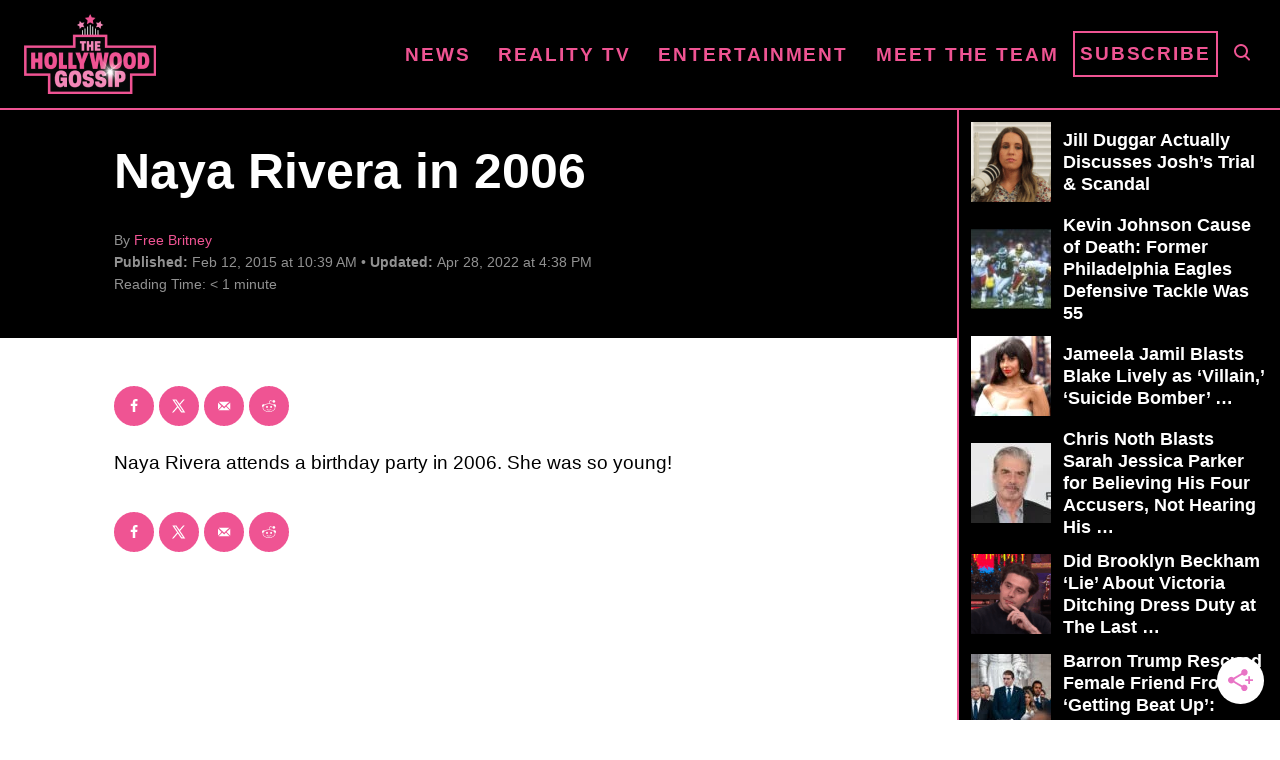

--- FILE ---
content_type: text/html; charset=UTF-8
request_url: https://www.thehollywoodgossip.com/wp-content/plugins/trellis-infinity/public/get-related-post.php?previous_post_ids=374057
body_size: 120
content:
{"excluded_URLs":["374057",546250,546262,546224,546233,546208,546201,546169,546157,546156,546155],"related_post_URLs":["https:\/\/www.thehollywoodgossip.com\/2026\/01\/jill-duggar-addresses-josh\/","https:\/\/www.thehollywoodgossip.com\/2026\/01\/kevin-johnson-cause-of-death-former-philadelphia-eagles-defensive-tackle-was-55\/","https:\/\/www.thehollywoodgossip.com\/2026\/01\/jameela-jamil-blasts-blake-lively-as-villain-suicide-bomber-in-newly-revealed-text-messages\/","https:\/\/www.thehollywoodgossip.com\/2026\/01\/chris-noth-slams-sarah-jessica-parker-believing-accusers\/","https:\/\/www.thehollywoodgossip.com\/2026\/01\/brooklyn-beckham-wedding-dress-timeline-victoria-nicola\/","https:\/\/www.thehollywoodgossip.com\/2026\/01\/barron-trump-rescued-female-friend-from-getting-beat-up-report\/","https:\/\/www.thehollywoodgossip.com\/2026\/01\/vanna-white-married\/","https:\/\/www.thehollywoodgossip.com\/2026\/01\/oscar-nominations-2026-sinners-scores-most-nominations-of-all-time\/","https:\/\/www.thehollywoodgossip.com\/2026\/01\/bryan-kohberger-crime-scene-photos-released-victims-family-says-they-werent-warned-about-grisly-images\/","https:\/\/www.thehollywoodgossip.com\/2026\/01\/kailyn-lowry-not-like-her-mom-boyfriend-choices\/"]}

--- FILE ---
content_type: text/html; charset=UTF-8
request_url: https://www.thehollywoodgossip.com/2026/01/jill-duggar-addresses-josh/
body_size: 19630
content:
<!DOCTYPE html><html lang="en-US">
	<head>
				<meta charset="UTF-8">
		<meta name="viewport" content="width=device-width, initial-scale=1.0">
		<meta http-equiv="X-UA-Compatible" content="ie=edge">
		<style>@font-face{font-family:'Roboto Slab';font-style:normal;font-weight:400;font-display:fallback;src:url(https://www.thehollywoodgossip.com/wp-content/mvt-fonts/1/Roboto-Slab/400-normal/400-normal.woff2) format('woff2');unicode-range:U+0000-00FF,U+0131,U+0152-0153,U+02BB-02BC,U+02C6,U+02DA,U+02DC,U+2000-206F,U+2074,U+20AC,U+2122,U+2191,U+2193,U+2212,U+2215,U+FEFF,U+FFFD} @font-face{font-family:'Roboto Slab';font-style:normal;font-weight:700;font-display:fallback;src:url(https://www.thehollywoodgossip.com/wp-content/mvt-fonts/1/Roboto-Slab/700-normal/700-normal.woff2) format('woff2');unicode-range:U+0000-00FF,U+0131,U+0152-0153,U+02BB-02BC,U+02C6,U+02DA,U+02DC,U+2000-206F,U+2074,U+20AC,U+2122,U+2191,U+2193,U+2212,U+2215,U+FEFF,U+FFFD}</style><meta name="robots" content="index, follow, max-image-preview:large, max-snippet:-1, max-video-preview:-1">
	<style>img:is([sizes="auto" i], [sizes^="auto," i]) { contain-intrinsic-size: 3000px 1500px }</style>
	<!-- Hubbub v.2.25.1 https://morehubbub.com/ -->
<meta property="og:locale" content="en_US">
<meta property="og:type" content="article">
<meta property="og:title" content="Jill Duggar Actually Discusses Josh's Trial & Scandal">
<meta property="og:description" content="Referring to her family's &quot;crazy season,&quot; Jill Duggar is discussing her disgraced brother's trial.">
<meta property="og:url" content="https://www.thehollywoodgossip.com/2026/01/jill-duggar-addresses-josh/">
<meta property="og:site_name" content="The Hollywood Gossip">
<meta property="og:updated_time" content="2026-01-22T16:20:17+00:00">
<meta property="article:published_time" content="2026-01-22T16:20:16+00:00">
<meta property="article:modified_time" content="2026-01-22T16:20:17+00:00">
<meta name="twitter:card" content="summary_large_image">
<meta name="twitter:title" content="Jill Duggar Actually Discusses Josh's Trial & Scandal">
<meta name="twitter:description" content="Referring to her family's &quot;crazy season,&quot; Jill Duggar is discussing her disgraced brother's trial.">
<meta class="flipboard-article" content="Referring to her family's &quot;crazy season,&quot; Jill Duggar is discussing her disgraced brother's trial.">
<meta property="og:image" content="https://cdn.thehollywoodgossip.com/uploads/2026/01/0122_jillduggar_01-Cropped.png">
<meta name="twitter:image" content="https://cdn.thehollywoodgossip.com/uploads/2026/01/0122_jillduggar_01-Cropped.png">
<meta property="og:image:width" content="1015">
<meta property="og:image:height" content="571">
<!-- Hubbub v.2.25.1 https://morehubbub.com/ -->
<meta property="og:title" content="Jill Duggar Actually Discusses Josh’s Trial & Scandal">
<meta property="og:description" content="Reading Time:   3 minutesReferring to her family's &quot;crazy season,&quot; Jill is discussing her disgraced brother's trial.">
<meta property="og:image:alt" content="Jill Duggar on her sister's podcast in January 2026.">
<meta property="og:image" content="https://cdn.thehollywoodgossip.com/uploads/2026/01/0122_jillduggar_01-Cropped.png">
<meta property="og:image:width" content="1015">
<meta property="og:image:height" content="571">
<meta property="og:type" content="article">
<meta property="og:article:published_time" content="2026-01-22 16:20:16">
<meta property="og:article:modified_time" content="2026-01-22 16:20:17">
<meta name="twitter:card" content="summary">
<meta name="twitter:title" content="Jill Duggar Actually Discusses Josh’s Trial & Scandal">
<meta name="twitter:description" content="Reading Time:   3 minutesReferring to her family's &quot;crazy season,&quot; Jill is discussing her disgraced brother's trial.">
<meta name="twitter:image" content="https://cdn.thehollywoodgossip.com/uploads/2026/01/0122_jillduggar_01-Cropped.png">
<meta name="twitter:image:alt" content="Jill Duggar on her sister's podcast in January 2026.">
<meta name="author" content="Simon Delott">

	<!-- This site is optimized with the Yoast SEO Premium plugin v24.1 (Yoast SEO v24.1) - https://yoast.com/wordpress/plugins/seo/ -->
	<title>Jill Duggar Actually Discusses Josh's Trial & Scandal</title>
	<meta name="description" content="Referring to her family's &quot;crazy season,&quot; Jill Duggar is discussing her disgraced brother's trial.">
	<link rel="canonical" href="https://www.thehollywoodgossip.com/2026/01/jill-duggar-addresses-josh/">
	<meta name="author" content="Simon Delott">
	<meta name="twitter:label1" content="Written by">
	<meta name="twitter:data1" content="Simon Delott">
	<meta name="twitter:label2" content="Est. reading time">
	<meta name="twitter:data2" content="4 minutes">
	<script type="application/ld+json" class="yoast-schema-graph">{"@context":"https://schema.org","@graph":[{"@type":"NewsArticle","@id":"https://www.thehollywoodgossip.com/2026/01/jill-duggar-addresses-josh/#article","isPartOf":{"@id":"https://www.thehollywoodgossip.com/2026/01/jill-duggar-addresses-josh/"},"author":{"name":"Simon Delott","@id":"https://www.thehollywoodgossip.com/#/schema/person/e6770deed5d6fab577143ae7a823c1f2"},"headline":"Jill Duggar Actually Discusses Josh&#8217;s Trial &amp; Scandal","datePublished":"2026-01-22T21:20:16+00:00","dateModified":"2026-01-22T21:20:17+00:00","mainEntityOfPage":{"@id":"https://www.thehollywoodgossip.com/2026/01/jill-duggar-addresses-josh/"},"wordCount":704,"commentCount":0,"publisher":{"@id":"https://www.thehollywoodgossip.com/#organization"},"image":{"@id":"https://www.thehollywoodgossip.com/2026/01/jill-duggar-addresses-josh/#primaryimage"},"thumbnailUrl":"https://cdn.thehollywoodgossip.com/uploads/2026/01/0122_jillduggar_01-Cropped.png","articleSection":["Derick Dillard","Duggar News","Jill Duggar","Josh Duggar","News","Spotlight"],"inLanguage":"en-US","potentialAction":[{"@type":"CommentAction","name":"Comment","target":["https://www.thehollywoodgossip.com/2026/01/jill-duggar-addresses-josh/#respond"]}],"copyrightYear":"2026","copyrightHolder":{"@id":"https://www.thehollywoodgossip.com/#organization"}},{"@type":"WebPage","@id":"https://www.thehollywoodgossip.com/2026/01/jill-duggar-addresses-josh/","url":"https://www.thehollywoodgossip.com/2026/01/jill-duggar-addresses-josh/","name":"Jill Duggar Actually Discusses Josh's Trial & Scandal","isPartOf":{"@id":"https://www.thehollywoodgossip.com/#website"},"primaryImageOfPage":{"@id":"https://www.thehollywoodgossip.com/2026/01/jill-duggar-addresses-josh/#primaryimage"},"image":{"@id":"https://www.thehollywoodgossip.com/2026/01/jill-duggar-addresses-josh/#primaryimage"},"thumbnailUrl":"https://cdn.thehollywoodgossip.com/uploads/2026/01/0122_jillduggar_01-Cropped.png","datePublished":"2026-01-22T21:20:16+00:00","dateModified":"2026-01-22T21:20:17+00:00","description":"Referring to her family's \"crazy season,\" Jill Duggar is discussing her disgraced brother's trial.","breadcrumb":{"@id":"https://www.thehollywoodgossip.com/2026/01/jill-duggar-addresses-josh/#breadcrumb"},"inLanguage":"en-US","potentialAction":[{"@type":"ReadAction","target":["https://www.thehollywoodgossip.com/2026/01/jill-duggar-addresses-josh/"]}]},{"@type":"ImageObject","inLanguage":"en-US","@id":"https://www.thehollywoodgossip.com/2026/01/jill-duggar-addresses-josh/#primaryimage","url":"https://cdn.thehollywoodgossip.com/uploads/2026/01/0122_jillduggar_01-Cropped.png","contentUrl":"https://cdn.thehollywoodgossip.com/uploads/2026/01/0122_jillduggar_01-Cropped.png","width":1015,"height":571,"caption":"On a January 2026 episode of her sister's podcast, Jill Duggar touched upon some very serious topics."},{"@type":"BreadcrumbList","@id":"https://www.thehollywoodgossip.com/2026/01/jill-duggar-addresses-josh/#breadcrumb","itemListElement":[{"@type":"ListItem","position":1,"name":"Home","item":"https://www.thehollywoodgossip.com/"},{"@type":"ListItem","position":2,"name":"Jill Duggar Actually Discusses Josh&#8217;s Trial &amp; Scandal"}]},{"@type":"WebSite","@id":"https://www.thehollywoodgossip.com/#website","url":"https://www.thehollywoodgossip.com/","name":"The Hollywood Gossip","description":"Celebrity Gossip and Entertainment News","publisher":{"@id":"https://www.thehollywoodgossip.com/#organization"},"potentialAction":[{"@type":"SearchAction","target":{"@type":"EntryPoint","urlTemplate":"https://www.thehollywoodgossip.com/?s={search_term_string}"},"query-input":{"@type":"PropertyValueSpecification","valueRequired":true,"valueName":"search_term_string"}}],"inLanguage":"en-US"},{"@type":"Organization","@id":"https://www.thehollywoodgossip.com/#organization","name":"The Hollywood Gossip","url":"https://www.thehollywoodgossip.com/","logo":{"@type":"ImageObject","inLanguage":"en-US","@id":"https://www.thehollywoodgossip.com/#/schema/logo/image/","url":"https://cdn.thehollywoodgossip.com/uploads/2022/02/thg-logo.png","contentUrl":"https://cdn.thehollywoodgossip.com/uploads/2022/02/thg-logo.png","width":132,"height":80,"caption":"The Hollywood Gossip"},"image":{"@id":"https://www.thehollywoodgossip.com/#/schema/logo/image/"},"sameAs":["https://www.facebook.com/thehollywoodgossip","https://x.com/thgossip"]},{"@type":"Person","@id":"https://www.thehollywoodgossip.com/#/schema/person/e6770deed5d6fab577143ae7a823c1f2","name":"Simon Delott","image":{"@type":"ImageObject","inLanguage":"en-US","@id":"https://www.thehollywoodgossip.com/#/schema/person/image/","url":"https://secure.gravatar.com/avatar/9821e9d9aa444ea5967105bc37e2047dd753f58daf64aeddf80def171a133f08?s=96&d=mm&r=g","contentUrl":"https://secure.gravatar.com/avatar/9821e9d9aa444ea5967105bc37e2047dd753f58daf64aeddf80def171a133f08?s=96&d=mm&r=g","caption":"Simon Delott"},"url":"https://www.thehollywoodgossip.com/author/simon-delott/"}]}</script>
	<!-- / Yoast SEO Premium plugin. -->


<link rel="dns-prefetch" href="//scripts.mediavine.com">
<link rel="dns-prefetch" href="//cdn.parsely.com">
<link rel="alternate" type="application/rss+xml" title="The Hollywood Gossip » Feed" href="https://www.thehollywoodgossip.com/feed/">
<link rel="alternate" type="application/rss+xml" title="The Hollywood Gossip » Comments Feed" href="https://www.thehollywoodgossip.com/comments/feed/">
<script type="text/javascript" id="wpp-js" src="https://www.thehollywoodgossip.com/wp-content/plugins/wordpress-popular-posts/assets/js/wpp.min.js?ver=7.2.0" data-sampling="0" data-sampling-rate="100" data-api-url="https://www.thehollywoodgossip.com/wp-json/wordpress-popular-posts" data-post-id="546250" data-token="41eb0ecdcb" data-lang="0" data-debug="0"></script>
<link rel="alternate" type="application/rss+xml" title="The Hollywood Gossip » Jill Duggar Actually Discusses Josh’s Trial & Scandal Comments Feed" href="https://www.thehollywoodgossip.com/2026/01/jill-duggar-addresses-josh/feed/">
<style type="text/css" id="mv-trellis-custom-css">:root{--mv-trellis-color-link:var(--mv-trellis-color-primary);--mv-trellis-font-body:"Century Gothic",CenturyGothic,AppleGothic,sans-serif;--mv-trellis-font-heading:"Roboto Slab",serif;--mv-trellis-font-size-ex-sm:0.750375rem;--mv-trellis-font-size-sm:0.984375rem;--mv-trellis-font-size:1.125rem;--mv-trellis-font-size-lg:1.265625rem;--mv-trellis-color-primary:#EF5493;--mv-trellis-max-logo-size:75px;--mv-trellis-gutter-small:5px;--mv-trellis-gutter:10px;--mv-trellis-gutter-double:20px;--mv-trellis-gutter-large:25px;--mv-trellis-gutenberg-primary:#EF5493;--mv-trellis-gutenberg-bg-accent:#000000;}</style><link rel="stylesheet" id="trellis-infinity-css" href="https://www.thehollywoodgossip.com/wp-content/plugins/trellis-infinity/public/css/trellis-infinity.css?ver=1.0.3" type="text/css" media="all">
<link rel="stylesheet" id="wp-block-library-css" href="https://www.thehollywoodgossip.com/wp-includes/css/dist/block-library/style.min.css?ver=6.8.3" type="text/css" media="all">
<style id="classic-theme-styles-inline-css" type="text/css">
/*! This file is auto-generated */
.wp-block-button__link{color:#fff;background-color:#32373c;border-radius:9999px;box-shadow:none;text-decoration:none;padding:calc(.667em + 2px) calc(1.333em + 2px);font-size:1.125em}.wp-block-file__button{background:#32373c;color:#fff;text-decoration:none}
</style>
<style id="wp-parsely-recommendations-style-inline-css" type="text/css">
.parsely-recommendations-list-title{font-size:1.2em}.parsely-recommendations-list{list-style:none;padding:unset}.parsely-recommendations-cardbody{overflow:hidden;padding:.8em;text-overflow:ellipsis;white-space:nowrap}.parsely-recommendations-cardmedia{padding:.8em .8em 0}

</style>
<link rel="stylesheet" id="mvt-blocks-css" href="https://www.thehollywoodgossip.com/wp-content/plugins/trellis-blocks/inc/assets/main.css?ver=0.0.1" type="text/css" media="all">
<style id="global-styles-inline-css" type="text/css">
:root{--wp--preset--aspect-ratio--square: 1;--wp--preset--aspect-ratio--4-3: 4/3;--wp--preset--aspect-ratio--3-4: 3/4;--wp--preset--aspect-ratio--3-2: 3/2;--wp--preset--aspect-ratio--2-3: 2/3;--wp--preset--aspect-ratio--16-9: 16/9;--wp--preset--aspect-ratio--9-16: 9/16;--wp--preset--color--black: #000000;--wp--preset--color--cyan-bluish-gray: #abb8c3;--wp--preset--color--white: #ffffff;--wp--preset--color--pale-pink: #f78da7;--wp--preset--color--vivid-red: #cf2e2e;--wp--preset--color--luminous-vivid-orange: #ff6900;--wp--preset--color--luminous-vivid-amber: #fcb900;--wp--preset--color--light-green-cyan: #7bdcb5;--wp--preset--color--vivid-green-cyan: #00d084;--wp--preset--color--pale-cyan-blue: #8ed1fc;--wp--preset--color--vivid-cyan-blue: #0693e3;--wp--preset--color--vivid-purple: #9b51e0;--wp--preset--color--mvt-primary-css-color: #EF5493;--wp--preset--color--mvt-background-accent-css-color: #000000;--wp--preset--gradient--vivid-cyan-blue-to-vivid-purple: linear-gradient(135deg,rgba(6,147,227,1) 0%,rgb(155,81,224) 100%);--wp--preset--gradient--light-green-cyan-to-vivid-green-cyan: linear-gradient(135deg,rgb(122,220,180) 0%,rgb(0,208,130) 100%);--wp--preset--gradient--luminous-vivid-amber-to-luminous-vivid-orange: linear-gradient(135deg,rgba(252,185,0,1) 0%,rgba(255,105,0,1) 100%);--wp--preset--gradient--luminous-vivid-orange-to-vivid-red: linear-gradient(135deg,rgba(255,105,0,1) 0%,rgb(207,46,46) 100%);--wp--preset--gradient--very-light-gray-to-cyan-bluish-gray: linear-gradient(135deg,rgb(238,238,238) 0%,rgb(169,184,195) 100%);--wp--preset--gradient--cool-to-warm-spectrum: linear-gradient(135deg,rgb(74,234,220) 0%,rgb(151,120,209) 20%,rgb(207,42,186) 40%,rgb(238,44,130) 60%,rgb(251,105,98) 80%,rgb(254,248,76) 100%);--wp--preset--gradient--blush-light-purple: linear-gradient(135deg,rgb(255,206,236) 0%,rgb(152,150,240) 100%);--wp--preset--gradient--blush-bordeaux: linear-gradient(135deg,rgb(254,205,165) 0%,rgb(254,45,45) 50%,rgb(107,0,62) 100%);--wp--preset--gradient--luminous-dusk: linear-gradient(135deg,rgb(255,203,112) 0%,rgb(199,81,192) 50%,rgb(65,88,208) 100%);--wp--preset--gradient--pale-ocean: linear-gradient(135deg,rgb(255,245,203) 0%,rgb(182,227,212) 50%,rgb(51,167,181) 100%);--wp--preset--gradient--electric-grass: linear-gradient(135deg,rgb(202,248,128) 0%,rgb(113,206,126) 100%);--wp--preset--gradient--midnight: linear-gradient(135deg,rgb(2,3,129) 0%,rgb(40,116,252) 100%);--wp--preset--font-size--small: 13px;--wp--preset--font-size--medium: 20px;--wp--preset--font-size--large: 36px;--wp--preset--font-size--x-large: 42px;--wp--preset--spacing--20: 0.44rem;--wp--preset--spacing--30: 0.67rem;--wp--preset--spacing--40: 1rem;--wp--preset--spacing--50: 1.5rem;--wp--preset--spacing--60: 2.25rem;--wp--preset--spacing--70: 3.38rem;--wp--preset--spacing--80: 5.06rem;--wp--preset--shadow--natural: 6px 6px 9px rgba(0, 0, 0, 0.2);--wp--preset--shadow--deep: 12px 12px 50px rgba(0, 0, 0, 0.4);--wp--preset--shadow--sharp: 6px 6px 0px rgba(0, 0, 0, 0.2);--wp--preset--shadow--outlined: 6px 6px 0px -3px rgba(255, 255, 255, 1), 6px 6px rgba(0, 0, 0, 1);--wp--preset--shadow--crisp: 6px 6px 0px rgba(0, 0, 0, 1);}:where(.is-layout-flex){gap: 0.5em;}:where(.is-layout-grid){gap: 0.5em;}body .is-layout-flex{display: flex;}.is-layout-flex{flex-wrap: wrap;align-items: center;}.is-layout-flex > :is(*, div){margin: 0;}body .is-layout-grid{display: grid;}.is-layout-grid > :is(*, div){margin: 0;}:where(.wp-block-columns.is-layout-flex){gap: 2em;}:where(.wp-block-columns.is-layout-grid){gap: 2em;}:where(.wp-block-post-template.is-layout-flex){gap: 1.25em;}:where(.wp-block-post-template.is-layout-grid){gap: 1.25em;}.has-black-color{color: var(--wp--preset--color--black) !important;}.has-cyan-bluish-gray-color{color: var(--wp--preset--color--cyan-bluish-gray) !important;}.has-white-color{color: var(--wp--preset--color--white) !important;}.has-pale-pink-color{color: var(--wp--preset--color--pale-pink) !important;}.has-vivid-red-color{color: var(--wp--preset--color--vivid-red) !important;}.has-luminous-vivid-orange-color{color: var(--wp--preset--color--luminous-vivid-orange) !important;}.has-luminous-vivid-amber-color{color: var(--wp--preset--color--luminous-vivid-amber) !important;}.has-light-green-cyan-color{color: var(--wp--preset--color--light-green-cyan) !important;}.has-vivid-green-cyan-color{color: var(--wp--preset--color--vivid-green-cyan) !important;}.has-pale-cyan-blue-color{color: var(--wp--preset--color--pale-cyan-blue) !important;}.has-vivid-cyan-blue-color{color: var(--wp--preset--color--vivid-cyan-blue) !important;}.has-vivid-purple-color{color: var(--wp--preset--color--vivid-purple) !important;}.has-black-background-color{background-color: var(--wp--preset--color--black) !important;}.has-cyan-bluish-gray-background-color{background-color: var(--wp--preset--color--cyan-bluish-gray) !important;}.has-white-background-color{background-color: var(--wp--preset--color--white) !important;}.has-pale-pink-background-color{background-color: var(--wp--preset--color--pale-pink) !important;}.has-vivid-red-background-color{background-color: var(--wp--preset--color--vivid-red) !important;}.has-luminous-vivid-orange-background-color{background-color: var(--wp--preset--color--luminous-vivid-orange) !important;}.has-luminous-vivid-amber-background-color{background-color: var(--wp--preset--color--luminous-vivid-amber) !important;}.has-light-green-cyan-background-color{background-color: var(--wp--preset--color--light-green-cyan) !important;}.has-vivid-green-cyan-background-color{background-color: var(--wp--preset--color--vivid-green-cyan) !important;}.has-pale-cyan-blue-background-color{background-color: var(--wp--preset--color--pale-cyan-blue) !important;}.has-vivid-cyan-blue-background-color{background-color: var(--wp--preset--color--vivid-cyan-blue) !important;}.has-vivid-purple-background-color{background-color: var(--wp--preset--color--vivid-purple) !important;}.has-black-border-color{border-color: var(--wp--preset--color--black) !important;}.has-cyan-bluish-gray-border-color{border-color: var(--wp--preset--color--cyan-bluish-gray) !important;}.has-white-border-color{border-color: var(--wp--preset--color--white) !important;}.has-pale-pink-border-color{border-color: var(--wp--preset--color--pale-pink) !important;}.has-vivid-red-border-color{border-color: var(--wp--preset--color--vivid-red) !important;}.has-luminous-vivid-orange-border-color{border-color: var(--wp--preset--color--luminous-vivid-orange) !important;}.has-luminous-vivid-amber-border-color{border-color: var(--wp--preset--color--luminous-vivid-amber) !important;}.has-light-green-cyan-border-color{border-color: var(--wp--preset--color--light-green-cyan) !important;}.has-vivid-green-cyan-border-color{border-color: var(--wp--preset--color--vivid-green-cyan) !important;}.has-pale-cyan-blue-border-color{border-color: var(--wp--preset--color--pale-cyan-blue) !important;}.has-vivid-cyan-blue-border-color{border-color: var(--wp--preset--color--vivid-cyan-blue) !important;}.has-vivid-purple-border-color{border-color: var(--wp--preset--color--vivid-purple) !important;}.has-vivid-cyan-blue-to-vivid-purple-gradient-background{background: var(--wp--preset--gradient--vivid-cyan-blue-to-vivid-purple) !important;}.has-light-green-cyan-to-vivid-green-cyan-gradient-background{background: var(--wp--preset--gradient--light-green-cyan-to-vivid-green-cyan) !important;}.has-luminous-vivid-amber-to-luminous-vivid-orange-gradient-background{background: var(--wp--preset--gradient--luminous-vivid-amber-to-luminous-vivid-orange) !important;}.has-luminous-vivid-orange-to-vivid-red-gradient-background{background: var(--wp--preset--gradient--luminous-vivid-orange-to-vivid-red) !important;}.has-very-light-gray-to-cyan-bluish-gray-gradient-background{background: var(--wp--preset--gradient--very-light-gray-to-cyan-bluish-gray) !important;}.has-cool-to-warm-spectrum-gradient-background{background: var(--wp--preset--gradient--cool-to-warm-spectrum) !important;}.has-blush-light-purple-gradient-background{background: var(--wp--preset--gradient--blush-light-purple) !important;}.has-blush-bordeaux-gradient-background{background: var(--wp--preset--gradient--blush-bordeaux) !important;}.has-luminous-dusk-gradient-background{background: var(--wp--preset--gradient--luminous-dusk) !important;}.has-pale-ocean-gradient-background{background: var(--wp--preset--gradient--pale-ocean) !important;}.has-electric-grass-gradient-background{background: var(--wp--preset--gradient--electric-grass) !important;}.has-midnight-gradient-background{background: var(--wp--preset--gradient--midnight) !important;}.has-small-font-size{font-size: var(--wp--preset--font-size--small) !important;}.has-medium-font-size{font-size: var(--wp--preset--font-size--medium) !important;}.has-large-font-size{font-size: var(--wp--preset--font-size--large) !important;}.has-x-large-font-size{font-size: var(--wp--preset--font-size--x-large) !important;}
:where(.wp-block-post-template.is-layout-flex){gap: 1.25em;}:where(.wp-block-post-template.is-layout-grid){gap: 1.25em;}
:where(.wp-block-columns.is-layout-flex){gap: 2em;}:where(.wp-block-columns.is-layout-grid){gap: 2em;}
:root :where(.wp-block-pullquote){font-size: 1.5em;line-height: 1.6;}
</style>
<link rel="stylesheet" id="newspack-newsletters-subscriptions-css" href="https://www.thehollywoodgossip.com/wp-content/plugins/newspack-newsletters/includes/../dist/subscriptions.css?ver=1737382910" type="text/css" media="all">
<link rel="stylesheet" id="dpsp-frontend-style-pro-css" href="https://www.thehollywoodgossip.com/wp-content/plugins/social-pug/assets/dist/style-frontend-pro.css?ver=2.25.1" type="text/css" media="all">
<style id="dpsp-frontend-style-pro-inline-css" type="text/css">

				@media screen and ( max-width : 720px ) {
					.dpsp-content-wrapper.dpsp-hide-on-mobile,
					.dpsp-share-text.dpsp-hide-on-mobile {
						display: none;
					}
					.dpsp-has-spacing .dpsp-networks-btns-wrapper li {
						margin:0 2% 10px 0;
					}
					.dpsp-network-btn.dpsp-has-label:not(.dpsp-has-count) {
						max-height: 40px;
						padding: 0;
						justify-content: center;
					}
					.dpsp-content-wrapper.dpsp-size-small .dpsp-network-btn.dpsp-has-label:not(.dpsp-has-count){
						max-height: 32px;
					}
					.dpsp-content-wrapper.dpsp-size-large .dpsp-network-btn.dpsp-has-label:not(.dpsp-has-count){
						max-height: 46px;
					}
				}
			
							.dpsp-button-style-6 .dpsp-networks-btns-content.dpsp-networks-btns-wrapper .dpsp-network-btn:not(:hover):not(:active) {
								--customNetworkColor: #ef5493;
								--customNetworkHoverColor: #e11568;
								color: #ef5493;
							}
							.dpsp-button-style-6 .dpsp-networks-btns-content.dpsp-networks-btns-wrapper .dpsp-network-btn .dpsp-network-icon {
								border-color: #ef5493;
								background: #ef5493;
							}
						
							.dpsp-button-style-6 .dpsp-networks-btns-content.dpsp-networks-btns-wrapper .dpsp-network-btn:focus,
							.dpsp-button-style-6 .dpsp-networks-btns-content.dpsp-networks-btns-wrapper .dpsp-network-btn:hover {
								color: #e11568;
							}
							.dpsp-button-style-6 .dpsp-networks-btns-content.dpsp-networks-btns-wrapper .dpsp-network-btn:hover .dpsp-network-icon,
							.dpsp-button-style-6 .dpsp-networks-btns-content.dpsp-networks-btns-wrapper .dpsp-network-btn:focus .dpsp-network-icon {
								border-color: #e11568;
								background: #e11568;
							}
						.dpsp-networks-btns-wrapper.dpsp-networks-btns-content .dpsp-network-btn {--networkHover: rgba(225, 21, 104, 0.4); --networkAccent: rgba(225, 21, 104, 1);}
</style>
<link rel="stylesheet" id="wordpress-popular-posts-css-css" href="https://www.thehollywoodgossip.com/wp-content/plugins/wordpress-popular-posts/assets/css/wpp.css?ver=7.2.0" type="text/css" media="all">
<link rel="stylesheet" id="mv-trellis-the-hollywood-gossip-trellis-css" href="https://www.thehollywoodgossip.com/wp-content/themes/thg-trellis/assets/dist/css/main.1.0.03.css?ver=1.0.03" type="text/css" media="all">
				<script id="mv-trellis-localModel" data-cfasync="false">
					window.$adManagementConfig = window.$adManagementConfig || {};
					window.$adManagementConfig.web = window.$adManagementConfig.web || {};
					window.$adManagementConfig.web.localModel = {"optimize_mobile_pagespeed":true,"optimize_desktop_pagespeed":true,"content_selector":".mvt-content","footer_selector":"footer.footer","content_selector_mobile":".mvt-content","comments_selector":"","sidebar_atf_selector":".sidebar-primary .widget-container:nth-last-child(3)","sidebar_atf_position":"afterend","sidebar_btf_selector":".mv-sticky-slot","sidebar_btf_position":"beforeend","content_stop_selector":"","sidebar_btf_stop_selector":"footer.footer","custom_css":"","ad_box":true,"sidebar_minimum_width":"1135","native_html_templates":{"feed":"<aside class=\"mv-trellis-native-ad-feed\"><div class=\"native-ad-image\" style=\"min-height:240px;min-width:320px;\"><div style=\"display: none;\" data-native-size=\"[300, 250]\" data-native-type=\"video\"><\/div><div style=\"width:320px;height:240px;\" data-native-size=\"[320,240]\" data-native-type=\"image\"><\/div><\/div><div class=\"native-content\"><img class=\"native-icon\" data-native-type=\"icon\" style=\"max-height: 50px; width: auto;\"><h2 data-native-len=\"80\" data-native-d-len=\"120\" data-native-type=\"title\"><\/h2><div data-native-len=\"140\" data-native-d-len=\"340\" data-native-type=\"body\"><\/div><div class=\"cta-container\"><div data-native-type=\"sponsoredBy\"><\/div><a rel=\"nonopener sponsor\" data-native-type=\"clickUrl\" class=\"button article-read-more\"><span data-native-type=\"cta\"><\/span><\/a><\/div><\/div><\/aside>","content":"<aside class=\"mv-trellis-native-ad-content\"><div class=\"native-ad-image\"><div style=\"display: none;\" data-native-size=\"[300, 250]\" data-native-type=\"video\"><\/div><div data-native-size=\"[300,300]\" data-native-type=\"image\"><\/div><\/div><div class=\"native-content\"><img class=\"native-icon\" data-native-type=\"icon\" style=\"max-height: 50px; width: auto;\"><h2 data-native-len=\"80\" data-native-d-len=\"120\" data-native-type=\"title\"><\/h2><div data-native-len=\"140\" data-native-d-len=\"340\" data-native-type=\"body\"><\/div><div class=\"cta-container\"><div data-native-type=\"sponsoredBy\"><\/div><a data-native-type=\"clickUrl\" class=\"button article-read-more\"><span data-native-type=\"cta\"><\/span><\/a><\/div><\/div><\/aside>","sidebar":"<aside class=\"mv-trellis-native-ad-sidebar\"><div class=\"native-ad-image\"><div style=\"display: none;\" data-native-size=\"[300, 250]\" data-native-type=\"video\"><\/div><div data-native-size=\"[300,300]\" data-native-type=\"image\"><\/div><\/div><img class=\"native-icon\" data-native-type=\"icon\" style=\"max-height: 50px; width: auto;\"><h3 data-native-len=\"80\"><a rel=\"nonopener sponsor\" data-native-type=\"title\"><\/a><\/h3><div data-native-len=\"140\" data-native-d-len=\"340\" data-native-type=\"body\"><\/div><div data-native-type=\"sponsoredBy\"><\/div><a data-native-type=\"clickUrl\" class=\"button article-read-more\"><span data-native-type=\"cta\"><\/span><\/a><\/aside>","sticky_sidebar":"<aside class=\"mv-trellis-native-ad-sticky-sidebar\"><div class=\"native-ad-image\"><div style=\"display: none;\" data-native-size=\"[300, 250]\" data-native-type=\"video\"><\/div><div data-native-size=\"[300,300]\" data-native-type=\"image\"><\/div><\/div><img class=\"native-icon\" data-native-type=\"icon\" style=\"max-height: 50px; width: auto;\"><h3 data-native-len=\"80\" data-native-type=\"title\"><\/h3><div data-native-len=\"140\" data-native-d-len=\"340\" data-native-type=\"body\"><\/div><div data-native-type=\"sponsoredBy\"><\/div><a data-native-type=\"clickUrl\" class=\"button article-read-more\"><span data-native-type=\"cta\"><\/span><\/a><\/aside>","adhesion":"<aside class=\"mv-trellis-native-ad-adhesion\"><div data-native-size=\"[100,100]\" data-native-type=\"image\"><\/div><div class=\"native-content\"><img class=\"native-icon\" data-native-type=\"icon\" style=\"max-height: 50px; width: auto;\"><div data-native-type=\"sponsoredBy\"><\/div><h6 data-native-len=\"80\" data-native-d-len=\"120\" data-native-type=\"title\"><\/h6><\/div><div class=\"cta-container\"><a class=\"button article-read-more\" data-native-type=\"clickUrl\"><span data-native-type=\"cta\"><\/span><\/a><\/div><\/aside>"}};
				</script>
			<script type="text/javascript" async="async" data-noptimize="1" data-cfasync="false" src="https://scripts-cfront.mediavine.com/tags/the-hollywood-gossip.js?ver=6.8.3" id="mv-script-wrapper-js"></script>
<link rel="https://api.w.org/" href="https://www.thehollywoodgossip.com/wp-json/"><link rel="alternate" title="JSON" type="application/json" href="https://www.thehollywoodgossip.com/wp-json/wp/v2/posts/546250"><link rel="EditURI" type="application/rsd+xml" title="RSD" href="https://www.thehollywoodgossip.com/xmlrpc.php?rsd">
<meta name="generator" content="WordPress 6.8.3">
<link rel="shortlink" href="https://www.thehollywoodgossip.com/?p=546250">
<link rel="alternate" title="oEmbed (JSON)" type="application/json+oembed" href="https://www.thehollywoodgossip.com/wp-json/oembed/1.0/embed?url=https%3A%2F%2Fwww.thehollywoodgossip.com%2F2026%2F01%2Fjill-duggar-addresses-josh%2F">
<link rel="alternate" title="oEmbed (XML)" type="text/xml+oembed" href="https://www.thehollywoodgossip.com/wp-json/oembed/1.0/embed?url=https%3A%2F%2Fwww.thehollywoodgossip.com%2F2026%2F01%2Fjill-duggar-addresses-josh%2F&format=xml">
<meta name="hubbub-info" description="Hubbub Pro 2.25.1">            <style id="wpp-loading-animation-styles">@-webkit-keyframes bgslide{from{background-position-x:0}to{background-position-x:-200%}}@keyframes bgslide{from{background-position-x:0}to{background-position-x:-200%}}.wpp-widget-block-placeholder,.wpp-shortcode-placeholder{margin:0 auto;width:60px;height:3px;background:#dd3737;background:linear-gradient(90deg,#dd3737 0%,#571313 10%,#dd3737 100%);background-size:200% auto;border-radius:3px;-webkit-animation:bgslide 1s infinite linear;animation:bgslide 1s infinite linear}</style>
            <script type="application/ld+json">{"@context":"https:\/\/schema.org","@type":"NewsArticle","headline":"Jill Duggar Actually Discusses Josh&#8217;s Trial &amp; Scandal","url":"http:\/\/www.thehollywoodgossip.com\/2026\/01\/jill-duggar-addresses-josh\/","mainEntityOfPage":{"@type":"WebPage","@id":"http:\/\/www.thehollywoodgossip.com\/2026\/01\/jill-duggar-addresses-josh\/"},"thumbnailUrl":"https:\/\/cdn.thehollywoodgossip.com\/uploads\/2026\/01\/0122_jillduggar_01-Cropped-80x80.png","image":{"@type":"ImageObject","url":"https:\/\/cdn.thehollywoodgossip.com\/uploads\/2026\/01\/0122_jillduggar_01-Cropped.png"},"articleSection":"Derick Dillard","author":[{"@type":"Person","name":"Simon Delott"}],"creator":["Simon Delott"],"publisher":{"@type":"Organization","name":"The Hollywood Gossip","logo":"https:\/\/cdn.thehollywoodgossip.com\/uploads\/2022\/02\/thg-black.jpg"},"keywords":[],"dateCreated":"2026-01-22T21:20:16Z","datePublished":"2026-01-22T21:20:16Z","dateModified":"2026-01-22T21:20:17Z"}</script><meta name="apple-itunes-app" content="app-id=372387225, app-argument=https://www.thehollywoodgossip.com/2026/01/jill-duggar-addresses-josh"><style type="text/css" id="mv-trellis-native-ads-css">:root{--mv-trellis-color-native-ad-background: var(--mv-trellis-color-background-accent,#fafafa);}[class*="mv-trellis-native-ad"]{display:flex;flex-direction:column;text-align:center;align-items:center;padding:10px;margin:15px 0;border-top:1px solid #eee;border-bottom:1px solid #eee;background-color:var(--mv-trellis-color-native-ad-background,#fafafa)}[class*="mv-trellis-native-ad"] [data-native-type="image"]{background-repeat:no-repeat;background-size:cover;background-position:center center;}[class*="mv-trellis-native-ad"] [data-native-type="sponsoredBy"]{font-size:0.875rem;text-decoration:none;transition:color .3s ease-in-out,background-color .3s ease-in-out;}[class*="mv-trellis-native-ad"] [data-native-type="title"]{line-height:1;margin:10px 0;max-width:100%;text-decoration:none;transition:color .3s ease-in-out,background-color .3s ease-in-out;}[class*="mv-trellis-native-ad"] [data-native-type="title"],[class*="mv-trellis-native-ad"] [data-native-type="sponsoredBy"]{color:var(--mv-trellis-color-link)}[class*="mv-trellis-native-ad"] [data-native-type="title"]:hover,[class*="mv-trellis-native-ad"] [data-native-type="sponsoredBy"]:hover{color:var(--mv-trellis-color-link-hover)}[class*="mv-trellis-native-ad"] [data-native-type="body"]{max-width:100%;}[class*="mv-trellis-native-ad"] .article-read-more{display:inline-block;font-size:0.875rem;line-height:1.25;margin-left:0px;margin-top:10px;padding:10px 20px;text-align:right;text-decoration:none;text-transform:uppercase;}@media only screen and (min-width:600px){.mv-trellis-native-ad-feed,.mv-trellis-native-ad-content{flex-direction:row;padding:0;text-align:left;}.mv-trellis-native-ad-feed .native-content,.mv-trellis-native-ad-content{padding:10px}}.mv-trellis-native-ad-feed [data-native-type="image"]{max-width:100%;height:auto;}.mv-trellis-native-ad-feed .cta-container,.mv-trellis-native-ad-content .cta-container{display:flex;flex-direction:column;align-items:center;}@media only screen and (min-width:600px){.mv-trellis-native-ad-feed .cta-container,.mv-trellis-native-ad-content .cta-container{flex-direction:row;align-items: flex-end;justify-content:space-between;}}@media only screen and (min-width:600px){.mv-trellis-native-ad-content{padding:0;}.mv-trellis-native-ad-content .native-content{max-width:calc(100% - 300px);padding:15px;}}.mv-trellis-native-ad-content [data-native-type="image"]{height:300px;max-width:100%;width:300px;}.mv-trellis-native-ad-sticky-sidebar,.mv-trellis-native-ad-sidebar{font-size:var(--mv-trellis-font-size-sm,0.875rem);margin:20px 0;max-width:300px;padding:0 0 var(--mv-trellis-gutter,20px);}.mv-trellis-native-ad-sticky-sidebar [data-native-type="image"],.mv-trellis-native-ad-sticky-sidebar [data-native-type="image"]{height:300px;margin:0 auto;max-width:100%;width:300px;}.mv-trellis-native-ad-sticky-sidebar [data-native-type="body"]{padding:0 var(--mv-trellis-gutter,20px);}.mv-trellis-native-ad-sticky-sidebar [data-native-type="sponsoredBy"],.mv-trellis-native-ad-sticky-sidebar [data-native-type="sponsoredBy"]{display:inline-block}.mv-trellis-native-ad-sticky-sidebar h3,.mv-trellis-native-ad-sidebar h3 [data-native-type="title"]{margin:15px auto;width:300px;}.mv-trellis-native-ad-adhesion{background-color:transparent;flex-direction:row;height:90px;margin:0;padding:0 20px;}.mv-trellis-native-ad-adhesion [data-native-type="image"]{height:120px;margin:0 auto;max-width:100%;transform:translateY(-20px);width:120px;}.mv-trellis-native-ad-adhesion [data-native-type="sponsoredBy"],.mv-trellis-native-ad-adhesion  .article-read-more{font-size:0.75rem;}.mv-trellis-native-ad-adhesion [data-native-type="title"]{font-size:1rem;}.mv-trellis-native-ad-adhesion .native-content{display:flex;flex-direction:column;justify-content:center;padding:0 10px;text-align:left;}.mv-trellis-native-ad-adhesion .cta-container{display:flex;align-items:center;}</style>			<meta name="theme-color" content="#000000">
			<link rel="manifest" href="https://www.thehollywoodgossip.com/manifest">
		<link rel="icon" href="https://cdn.thehollywoodgossip.com/uploads/2024/07/cropped-THG-LOGO-32x32.jpg" sizes="32x32">
<link rel="icon" href="https://cdn.thehollywoodgossip.com/uploads/2024/07/cropped-THG-LOGO-192x192.jpg" sizes="192x192">
<link rel="apple-touch-icon" href="https://cdn.thehollywoodgossip.com/uploads/2024/07/cropped-THG-LOGO-180x180.jpg">
<meta name="msapplication-TileImage" content="https://cdn.thehollywoodgossip.com/uploads/2024/07/cropped-THG-LOGO-270x270.jpg">
		<script>
			window.growMeSettings = {
				searchSelectors: ['.search-toggle']
			};
		</script>
		<!--            Grow.me script that makes the service work -->
		<script data-grow-initializer="">!(function(){window.growMe||((window.growMe=function(e){window.growMe._.push(e);}),(window.growMe._=[]));var e=document.createElement("script");(e.type="text/javascript"),(e.src="https://faves.grow.me/main.js"),(e.defer=!0),e.setAttribute("data-grow-faves-site-id","U2l0ZTowMWFhNGQxYS0wMzMzLTQzMzMtOWNiMi0yMjc5OTkzYWJhMDU=");var t=document.getElementsByTagName("script")[0];t.parentNode.insertBefore(e,t);})();</script>

				<script>
			const fetchPrivacyInfo = fetch('https://api.grow.me/location-privacy-info');

			fetchPrivacyInfo
				.then((gdpr_response) => gdpr_response.json())
				.then((gdpr_json) => {
					if ( ! gdpr_json.gdprApplies ) {
						let gtagScript = document.createElement('script');
						gtagScript.src = 'https://www.googletagmanager.com/gtag/js?id=G-KYR9RF30B0';
						document.head.appendChild(gtagScript);

						window.dataLayer = window.dataLayer || [];
						function gtag(){dataLayer.push(arguments);}
						gtag('js', new Date());
						gtag('config', 'G-KYR9RF30B0');
					}
				});
		</script>

		<script async id="ebx" src="//applets.ebxcdn.com/ebx.js"></script>
		
			</head>
		<body class="wp-singular post-template-default single single-post postid-546250 single-format-standard wp-theme-mediavine-trellis wp-child-theme-thg-trellis mvt-no-js jill-duggar-addresses-josh mediavine-trellis">
				<a href="#content" class="screen-reader-text">Skip to Content</a>

		<div class="before-content">
						<header class="header">
	<div class="wrapper wrapper-header">
				<div class="header-container">
			<button class="search-toggle">
	<span class="screen-reader-text">Search</span>
	<svg width="16" height="20" viewBox="0 0 16 20" fill="none" class="magnifying-glass search-icon" xmlns="http://www.w3.org/2000/svg">
    <circle cx="7" cy="10" r="6" stroke-width="2" />
    <path d="M12 15.525 L15 18.525" stroke-width="2" stroke-linecap="square" />
</svg></button>
<div id="search-container">
	<form role="search" method="get" class="searchform" action="https://www.thehollywoodgossip.com/">
	<label>
		<span class="screen-reader-text">Search for:</span>
		<input type="search" class="search-field" placeholder="Enter search keywords" value="" name="s" title="Search for:">
	</label>
	<input type="submit" class="search-submit" value="Search">
</form>
	<button class="search-close">
		<span class="screen-reader-text">Close Search</span>
		×
	</button>
</div>
			<a href="https://www.thehollywoodgossip.com/" title="The Hollywood Gossip" class="header-logo"><picture><img src="https://cdn.thehollywoodgossip.com/uploads/2022/02/thg-logo.png" class="size-full size-ratio-full wp-image-12647 header-logo-img ggnoads" alt="Celebrity Gossip" data-pin-nopin="true" height="80" width="132"></picture></a>			<div class="nav">
	<div class="wrapper nav-wrapper">
						<button class="nav-toggle" aria-label="Menu"><svg class="menu-icon" xmlns="http://www.w3.org/2000/svg" viewBox="0 0 32 32" width="32px" height="32px">
	<path d="M4,10h24c1.104,0,2-0.896,2-2s-0.896-2-2-2H4C2.896,6,2,6.896,2,8S2.896,10,4,10z M28,14H4c-1.104,0-2,0.896-2,2  s0.896,2,2,2h24c1.104,0,2-0.896,2-2S29.104,14,28,14z M28,22H4c-1.104,0-2,0.896-2,2s0.896,2,2,2h24c1.104,0,2-0.896,2-2  S29.104,22,28,22z" />
</svg></button>
				<nav id="primary-nav" class="nav-container nav-closed"><ul id="menu-header" class="nav-list"><li id="menu-item-509979" class="menu-item menu-item-type-taxonomy menu-item-object-category current-post-ancestor current-menu-parent current-post-parent menu-item-has-children menu-item-509979"><a href="https://www.thehollywoodgossip.com/categories/news/"><span>News</span><span class="toggle-sub-menu"><svg class="icon-arrow-down" width="6" height="4" viewBox="0 0 6 4" fill="none" xmlns="http://www.w3.org/2000/svg"><path fill-rule="evenodd" clip-rule="evenodd" d="M3 3.5L0 0L6 0L3 3.5Z" fill="#41A4A9" /></svg></span></a>
<ul class="sub-menu">
	<li id="menu-item-509980" class="menu-item menu-item-type-taxonomy menu-item-object-category current-post-ancestor current-menu-parent current-post-parent menu-item-509980"><a href="https://www.thehollywoodgossip.com/categories/news/">Breaking News</a></li>
	<li id="menu-item-509981" class="menu-item menu-item-type-post_type menu-item-object-page menu-item-509981"><a href="https://www.thehollywoodgossip.com/trending/">Trending</a></li>
	<li id="menu-item-509982" class="menu-item menu-item-type-taxonomy menu-item-object-category menu-item-509982"><a href="https://www.thehollywoodgossip.com/categories/celebrity-gossip/">Celebrity Gossip</a></li>
	<li id="menu-item-509983" class="menu-item menu-item-type-taxonomy menu-item-object-category menu-item-509983"><a href="https://www.thehollywoodgossip.com/categories/celebrity-babies/">Celebrity Babies</a></li>
	<li id="menu-item-509984" class="menu-item menu-item-type-taxonomy menu-item-object-category menu-item-509984"><a href="https://www.thehollywoodgossip.com/categories/the-royals/">The Royals</a></li>
</ul>
</li>
<li id="menu-item-509985" class="menu-item menu-item-type-taxonomy menu-item-object-category menu-item-has-children menu-item-509985"><a href="https://www.thehollywoodgossip.com/categories/reality-tv/"><span>Reality TV</span><span class="toggle-sub-menu"><svg class="icon-arrow-down" width="6" height="4" viewBox="0 0 6 4" fill="none" xmlns="http://www.w3.org/2000/svg"><path fill-rule="evenodd" clip-rule="evenodd" d="M3 3.5L0 0L6 0L3 3.5Z" fill="#41A4A9" /></svg></span></a>
<ul class="sub-menu">
	<li id="menu-item-509986" class="menu-item menu-item-type-taxonomy menu-item-object-category menu-item-509986"><a href="https://www.thehollywoodgossip.com/categories/reality-tv/">Latest News &amp; Recaps</a></li>
	<li id="menu-item-509987" class="menu-item menu-item-type-taxonomy menu-item-object-category current-post-ancestor current-menu-parent current-post-parent menu-item-509987"><a href="https://www.thehollywoodgossip.com/categories/duggar-news/">Duggar News</a></li>
	<li id="menu-item-509988" class="menu-item menu-item-type-taxonomy menu-item-object-category menu-item-509988"><a href="https://www.thehollywoodgossip.com/categories/sister-wives/">Sister Wives</a></li>
	<li id="menu-item-509989" class="menu-item menu-item-type-taxonomy menu-item-object-category menu-item-509989"><a href="https://www.thehollywoodgossip.com/categories/teen-mom/">Teen Mom</a></li>
</ul>
</li>
<li id="menu-item-509990" class="menu-item menu-item-type-taxonomy menu-item-object-category menu-item-has-children menu-item-509990"><a href="https://www.thehollywoodgossip.com/categories/entertainment/"><span>Entertainment</span><span class="toggle-sub-menu"><svg class="icon-arrow-down" width="6" height="4" viewBox="0 0 6 4" fill="none" xmlns="http://www.w3.org/2000/svg"><path fill-rule="evenodd" clip-rule="evenodd" d="M3 3.5L0 0L6 0L3 3.5Z" fill="#41A4A9" /></svg></span></a>
<ul class="sub-menu">
	<li id="menu-item-509992" class="menu-item menu-item-type-taxonomy menu-item-object-category menu-item-509992"><a href="https://www.thehollywoodgossip.com/categories/tv-news/">TV</a></li>
	<li id="menu-item-509993" class="menu-item menu-item-type-taxonomy menu-item-object-category menu-item-509993"><a href="https://www.thehollywoodgossip.com/categories/movies/">Movies</a></li>
	<li id="menu-item-509995" class="menu-item menu-item-type-taxonomy menu-item-object-category menu-item-509995"><a href="https://www.thehollywoodgossip.com/categories/music/">Music</a></li>
	<li id="menu-item-509996" class="menu-item menu-item-type-taxonomy menu-item-object-category menu-item-509996"><a href="https://www.thehollywoodgossip.com/categories/sports/">Sports</a></li>
</ul>
</li>
<li id="menu-item-509997" class="menu-item menu-item-type-post_type menu-item-object-page menu-item-509997"><a href="https://www.thehollywoodgossip.com/about-us/"><span>Meet The Team</span></a></li>
</ul></nav>	</div>
</div>
			<!-- Grow.me subscribe -->
			<button class="grow-click-to-subscribe-widget-874acf73-3c82-4430-98de-aaa2896ca41a" id="grow-subscribe-button">Subscribe</button>
		</div>
			</div>
</header>					</div>
		
	<!-- Main Content Section -->
	<div class="content">
		<div class="wrapper-content">
			<aside class="sidebar sidebar-primary">
	<div id="text-2" class="widget-container widget_text">			<div class="textwidget"><ul class="postsbycategory widget_recent_entries"><li><a href="https://www.thehollywoodgossip.com/2026/01/jill-duggar-addresses-josh/" rel="bookmark"><noscript><img decoding="async" width="80" height="80" src="https://cdn.thehollywoodgossip.com/uploads/2026/01/0122_jillduggar_01-Cropped-80x80.png" class="attachment-thumbnail size-thumbnail wp-post-image" alt="Jill Duggar on her sister's podcast in January 2026." sizes="(max-width:3000px), 80px" srcset="https://cdn.thehollywoodgossip.com/uploads/2026/01/0122_jillduggar_01-Cropped-80x80.png 80w "></noscript><img decoding="async" width="80" height="80" src="https://cdn.thehollywoodgossip.com/uploads/2026/01/0122_jillduggar_01-Cropped-80x80.png" class="attachment-thumbnail size-thumbnail wp-post-image eager-load" alt="Jill Duggar on her sister's podcast in January 2026." sizes="(max-width:3000px), 80px" srcset="https://cdn.thehollywoodgossip.com/uploads/2026/01/0122_jillduggar_01-Cropped-80x80.png 80w " loading="eager" data-no-svg="1" data-trellis-processed="1">Jill Duggar Actually Discusses Josh’s Trial &amp; Scandal</a></li><li><a href="https://www.thehollywoodgossip.com/2026/01/kevin-johnson-cause-of-death-former-philadelphia-eagles-defensive-tackle-was-55/" rel="bookmark"><noscript><img decoding="async" width="80" height="80" src="https://cdn.thehollywoodgossip.com/uploads/2026/01/GettyImages-258118-80x80.jpg" class="attachment-thumbnail size-thumbnail wp-post-image" alt="Defensive lineman Kevin Johnson of the Philadelphia Eagles moves down the field during a game against the Washington Redskins at RFK Stadium in Washington, D. C. The Eagles won the game, 14-7." sizes="(max-width:3000px), 80px" srcset="https://cdn.thehollywoodgossip.com/uploads/2026/01/GettyImages-258118-80x80.jpg 80w "></noscript><img decoding="async" width="80" height="80" src="https://cdn.thehollywoodgossip.com/uploads/2026/01/GettyImages-258118-80x80.jpg" class="attachment-thumbnail size-thumbnail wp-post-image lazyload" alt="Defensive lineman Kevin Johnson of the Philadelphia Eagles moves down the field during a game against the Washington Redskins at RFK Stadium in Washington, D. C. The Eagles won the game, 14-7." sizes="(max-width:3000px), 80px" srcset="https://cdn.thehollywoodgossip.com/uploads/2026/01/GettyImages-258118-80x80.jpg 80w " loading="lazy" data-trellis-processed="1">Kevin Johnson Cause of Death: Former Philadelphia Eagles Defensive Tackle Was 55</a></li><li><a href="https://www.thehollywoodgossip.com/2026/01/jameela-jamil-blasts-blake-lively-as-villain-suicide-bomber-in-newly-revealed-text-messages/" rel="bookmark"><noscript><img decoding="async" width="80" height="80" src="https://cdn.thehollywoodgossip.com/uploads/2026/01/GettyImages-1176428996-80x80.jpg" class="attachment-thumbnail size-thumbnail wp-post-image" alt="Jameela Jamil walks the red carpet during the 71st Annual Primetime Emmy Awards on September 22, 2019 in Los Angeles, California." sizes="(max-width:3000px), 80px" srcset="https://cdn.thehollywoodgossip.com/uploads/2026/01/GettyImages-1176428996-80x80.jpg 80w "></noscript><img decoding="async" width="80" height="80" src="https://cdn.thehollywoodgossip.com/uploads/2026/01/GettyImages-1176428996-80x80.jpg" class="attachment-thumbnail size-thumbnail wp-post-image lazyload" alt="Jameela Jamil walks the red carpet during the 71st Annual Primetime Emmy Awards on September 22, 2019 in Los Angeles, California." sizes="(max-width:3000px), 80px" srcset="https://cdn.thehollywoodgossip.com/uploads/2026/01/GettyImages-1176428996-80x80.jpg 80w " loading="lazy" data-trellis-processed="1">Jameela Jamil Blasts Blake Lively as ‘Villain,’ ‘Suicide Bomber’ …</a></li><li><a href="https://www.thehollywoodgossip.com/2026/01/chris-noth-slams-sarah-jessica-parker-believing-accusers/" rel="bookmark"><noscript><img decoding="async" width="80" height="80" src="https://cdn.thehollywoodgossip.com/uploads/2026/01/0114_chrisnoth_header-80x80.jpg" class="attachment-thumbnail size-thumbnail wp-post-image" alt="" sizes="(max-width:3000px), 80px" srcset="https://cdn.thehollywoodgossip.com/uploads/2026/01/0114_chrisnoth_header-80x80.jpg 80w "></noscript><img decoding="async" width="80" height="80" src="https://cdn.thehollywoodgossip.com/uploads/2026/01/0114_chrisnoth_header-80x80.jpg" class="attachment-thumbnail size-thumbnail wp-post-image lazyload" alt="" sizes="(max-width:3000px), 80px" srcset="https://cdn.thehollywoodgossip.com/uploads/2026/01/0114_chrisnoth_header-80x80.jpg 80w " loading="lazy" data-trellis-processed="1">Chris Noth Blasts Sarah Jessica Parker for Believing His Four Accusers, Not Hearing His …</a></li><li><a href="https://www.thehollywoodgossip.com/2026/01/brooklyn-beckham-wedding-dress-timeline-victoria-nicola/" rel="bookmark"><noscript><img decoding="async" width="80" height="80" src="https://cdn.thehollywoodgossip.com/uploads/2026/01/0109_brooklynbeckham_header-80x80.png" class="attachment-thumbnail size-thumbnail wp-post-image" alt="Brooklyn Beckham on WWHL." sizes="(max-width:3000px), 80px" srcset="https://cdn.thehollywoodgossip.com/uploads/2026/01/0109_brooklynbeckham_header-80x80.png 80w "></noscript><img decoding="async" width="80" height="80" src="https://cdn.thehollywoodgossip.com/uploads/2026/01/0109_brooklynbeckham_header-80x80.png" class="attachment-thumbnail size-thumbnail wp-post-image lazyload" alt="Brooklyn Beckham on WWHL." sizes="(max-width:3000px), 80px" srcset="https://cdn.thehollywoodgossip.com/uploads/2026/01/0109_brooklynbeckham_header-80x80.png 80w " loading="lazy" data-trellis-processed="1">Did Brooklyn Beckham ‘Lie’ About Victoria Ditching Dress Duty at The Last …</a></li><li><a href="https://www.thehollywoodgossip.com/2026/01/barron-trump-rescued-female-friend-from-getting-beat-up-report/" rel="bookmark"><noscript><img decoding="async" width="80" height="80" src="https://cdn.thehollywoodgossip.com/uploads/2026/01/GettyImages-2194358469-80x80.jpg" class="attachment-thumbnail size-thumbnail wp-post-image" alt="Barron Trump arrives at the inauguration of U.S. President-elect Donald Trump in the U.S. Capitol Rotunda on January 20, 2025 in Washington, DC." sizes="(max-width:3000px), 80px" srcset="https://cdn.thehollywoodgossip.com/uploads/2026/01/GettyImages-2194358469-80x80.jpg 80w "></noscript><img decoding="async" width="80" height="80" src="https://cdn.thehollywoodgossip.com/uploads/2026/01/GettyImages-2194358469-80x80.jpg" class="attachment-thumbnail size-thumbnail wp-post-image lazyload" alt="Barron Trump arrives at the inauguration of U.S. President-elect Donald Trump in the U.S. Capitol Rotunda on January 20, 2025 in Washington, DC." sizes="(max-width:3000px), 80px" srcset="https://cdn.thehollywoodgossip.com/uploads/2026/01/GettyImages-2194358469-80x80.jpg 80w " loading="lazy" data-trellis-processed="1">Barron Trump Rescued Female Friend From ‘Getting Beat Up’: Report</a></li><li><a href="https://www.thehollywoodgossip.com/2026/01/vanna-white-married/" rel="bookmark"><noscript><img decoding="async" width="80" height="80" src="https://cdn.thehollywoodgossip.com/uploads/2024/06/0607_vannawhite_header-80x80.jpg" class="attachment-thumbnail size-thumbnail wp-post-image" alt="" sizes="(max-width:3000px), 80px" srcset="https://cdn.thehollywoodgossip.com/uploads/2024/06/0607_vannawhite_header-80x80.jpg 80w "></noscript><img decoding="async" width="80" height="80" src="https://cdn.thehollywoodgossip.com/uploads/2024/06/0607_vannawhite_header-80x80.jpg" class="attachment-thumbnail size-thumbnail wp-post-image lazyload" alt="" sizes="(max-width:3000px), 80px" srcset="https://cdn.thehollywoodgossip.com/uploads/2024/06/0607_vannawhite_header-80x80.jpg 80w " loading="lazy" data-trellis-processed="1">Vanna White: I’m Married! Surprise!!</a></li><li><a href="https://www.thehollywoodgossip.com/2026/01/bryan-kohberger-crime-scene-photos-released-victims-family-says-they-werent-warned-about-grisly-images/" rel="bookmark"><noscript><img decoding="async" width="80" height="80" src="https://cdn.thehollywoodgossip.com/uploads/2026/01/GettyImages-1245964474-3-80x80.jpg" class="attachment-thumbnail size-thumbnail wp-post-image" alt="In this handout provided by Monroe County Correctional Facility, 28-year-old Bryan Christopher Kohberger is seen in a booking photo after he was arrested on December 30, 2022 in Pennsylvania." sizes="(max-width:3000px), 80px" srcset="https://cdn.thehollywoodgossip.com/uploads/2026/01/GettyImages-1245964474-3-80x80.jpg 80w "></noscript><img decoding="async" width="80" height="80" src="https://cdn.thehollywoodgossip.com/uploads/2026/01/GettyImages-1245964474-3-80x80.jpg" class="attachment-thumbnail size-thumbnail wp-post-image lazyload" alt="In this handout provided by Monroe County Correctional Facility, 28-year-old Bryan Christopher Kohberger is seen in a booking photo after he was arrested on December 30, 2022 in Pennsylvania." sizes="(max-width:3000px), 80px" srcset="https://cdn.thehollywoodgossip.com/uploads/2026/01/GettyImages-1245964474-3-80x80.jpg 80w " loading="lazy" data-trellis-processed="1">Bryan Kohberger Crime Scene Photos Released; Victim’s Family Says They …</a></li></ul>
</div>
		</div>		<div class="mv-sticky-slot"></div>
		</aside>
			<div class="content-container">
				<main id="content">
					<div class="excerpt-wrapper">
	
		<article id="post-546250" class="article-post article post-546250 post type-post status-publish format-standard has-post-thumbnail hentry category-derick-dillard category-duggar-news category-jill-duggar category-josh-duggar category-news category-spotlight star-jill-duggar star-josh-duggar mv-content-wrapper grow-content-body">

			
<header class="entry-header header-singular">
	<div class="background-container">
		<div class="header-singular-container featured-image-container">

			<figure class="post-thumbnail"><noscript><img src="https://cdn.thehollywoodgossip.com/uploads/2026/01/0122_jillduggar_01-Cropped-728x546.png" srcset="https://cdn.thehollywoodgossip.com/uploads/2026/01/0122_jillduggar_01-Cropped-728x546.png 728w, https://cdn.thehollywoodgossip.com/uploads/2026/01/0122_jillduggar_01-Cropped-480x360.png 480w, https://cdn.thehollywoodgossip.com/uploads/2026/01/0122_jillduggar_01-Cropped-320x240.png 320w" sizes="(max-width: 760px) calc(100vw - 20px), 720px" class="size-mv_trellis_4x3_high_res size-ratio-mv_trellis_4x3 wp-image-546257 article-featured-img aligncenter" alt="Jill Duggar Actually Discusses Josh’s Trial & Scandal" height="546" width="728"></noscript><img src="https://cdn.thehollywoodgossip.com/uploads/2026/01/0122_jillduggar_01-Cropped-728x546.png" srcset="https://cdn.thehollywoodgossip.com/uploads/2026/01/0122_jillduggar_01-Cropped-728x546.png 728w, https://cdn.thehollywoodgossip.com/uploads/2026/01/0122_jillduggar_01-Cropped-480x360.png 480w, https://cdn.thehollywoodgossip.com/uploads/2026/01/0122_jillduggar_01-Cropped-320x240.png 320w" sizes="(max-width: 760px) calc(100vw - 20px), 720px" class="size-mv_trellis_4x3_high_res size-ratio-mv_trellis_4x3 wp-image-546257 article-featured-img aligncenter lazyload" alt="Jill Duggar Actually Discusses Josh’s Trial & Scandal" height="546" width="728" data-pin-media="https://cdn.thehollywoodgossip.com/uploads/2026/01/0122_jillduggar_01-Cropped.png" loading="lazy" data-trellis-processed="1"></figure>			<h1 class="article-heading">
				Jill Duggar Actually Discusses Josh's Trial &amp; Scandal				</h1>

		</div>

		<div class="wrapper">
			<div class="header-singular-container">
					<div class="article-meta">
		<p>
			By <span class="byline"><span class="screen-reader-text">Author </span><a class="url fn n" href="https://www.thehollywoodgossip.com/author/simon-delott/">Simon Delott</a></span> 
		</p>
		<p>
			<strong>Published: </strong>Jan 22, 2026 at 4:20 PM • <span class="screen-reader-text">Category </span><a href="https://www.thehollywoodgossip.com/stars/jill-duggar/" rel="category tag">Jill Duggar</a>		</p>
		<p class="read-time">
			<span class="span-reading-time rt-reading-time"><span class="rt-label rt-prefix">Reading Time:</span> <span class="rt-time"> 3</span> <span class="rt-label rt-postfix">minutes</span></span>		</p>
	</div>
				</div>
		</div>
	</div>

	<div class="header-singular-container">
		<svg viewBox="0 0 375 34" height="34" width="100%" preserveAspectRatio="none" class="header-singular-triangle" xmlns="http://www.w3.org/2000/svg">
			<polygon points="0,0 375,0 183.5,34" />
		</svg>
	</div>
</header>


			<div class="entry-content wrapper mvt-content">
				<div id="dpsp-content-top" class="dpsp-content-wrapper dpsp-shape-circle dpsp-size-medium dpsp-no-labels dpsp-no-labels-mobile dpsp-show-on-mobile dpsp-button-style-6" style="min-height:40px;position:relative">
	<ul class="dpsp-networks-btns-wrapper dpsp-networks-btns-share dpsp-networks-btns-content dpsp-column-auto dpsp-has-button-icon-animation" style="padding:0;margin:0;list-style-type:none">
<li class="dpsp-network-list-item dpsp-network-list-item-facebook" style="float:left">
	<a rel="nofollow noopener" href="https://www.facebook.com/sharer/sharer.php?u=https%3A%2F%2Fwww.thehollywoodgossip.com%2F2026%2F01%2Fjill-duggar-addresses-josh%2F&t=Jill%20Duggar%20Actually%20Discusses%20Josh%27s%20Trial%20%26%20Scandal" class="dpsp-network-btn dpsp-facebook dpsp-no-label dpsp-first dpsp-has-label-mobile" target="_blank" aria-label="Share on Facebook" title="Share on Facebook" style="font-size:14px;padding:0rem;max-height:40px">	<span class="dpsp-network-icon"><span class="dpsp-network-icon-inner"><svg xmlns="http://www.w3.org/2000/svg" width="32" height="32" viewBox="0 0 18 32"><path d="M17.12 0.224v4.704h-2.784q-1.536 0-2.080 0.64t-0.544 1.92v3.392h5.248l-0.704 5.28h-4.544v13.568h-5.472v-13.568h-4.544v-5.28h4.544v-3.904q0-3.328 1.856-5.152t4.96-1.824q2.624 0 4.064 0.224z" /></svg></span></span>
	</a></li>

<li class="dpsp-network-list-item dpsp-network-list-item-x" style="float:left">
	<a rel="nofollow noopener" href="https://x.com/intent/tweet?text=Jill%20Duggar%20Actually%20Discusses%20Josh%27s%20Trial%20%26%20Scandal&url=https%3A%2F%2Fwww.thehollywoodgossip.com%2F2026%2F01%2Fjill-duggar-addresses-josh%2F" class="dpsp-network-btn dpsp-x dpsp-no-label dpsp-has-label-mobile" target="_blank" aria-label="Share on X" title="Share on X" style="font-size:14px;padding:0rem;max-height:40px">	<span class="dpsp-network-icon"><span class="dpsp-network-icon-inner"><svg xmlns="http://www.w3.org/2000/svg" width="32" height="32" viewBox="0 0 32 30"><path d="M30.3 29.7L18.5 12.4l0 0L29.2 0h-3.6l-8.7 10.1L10 0H0.6l11.1 16.1l0 0L0 29.7h3.6l9.7-11.2L21 29.7H30.3z M8.6 2.7 L25.2 27h-2.8L5.7 2.7H8.6z" /></svg></span></span>
	</a></li>

<li class="dpsp-network-list-item dpsp-network-list-item-email" style="float:left">
	<a rel="nofollow noopener" href="mailto:?subject=Jill%20Duggar%20Actually%20Discusses%20Josh%27s%20Trial%20%26%20Scandal&body=https%3A%2F%2Fwww.thehollywoodgossip.com%2F2026%2F01%2Fjill-duggar-addresses-josh%2F" class="dpsp-network-btn dpsp-email dpsp-no-label dpsp-has-label-mobile" target="_blank" aria-label="Send over email" title="Send over email" style="font-size:14px;padding:0rem;max-height:40px">	<span class="dpsp-network-icon"><span class="dpsp-network-icon-inner"><svg xmlns="http://www.w3.org/2000/svg" width="32" height="32" viewBox="0 0 28 32"><path d="M18.56 17.408l8.256 8.544h-25.248l8.288-8.448 4.32 4.064zM2.016 6.048h24.32l-12.16 11.584zM20.128 15.936l8.224-7.744v16.256zM0 24.448v-16.256l8.288 7.776z" /></svg></span></span>
	</a></li>

<li class="dpsp-network-list-item dpsp-network-list-item-reddit" style="float:left">
	<a rel="nofollow noopener" href="https://www.reddit.com/submit?url=https%3A%2F%2Fwww.thehollywoodgossip.com%2F2026%2F01%2Fjill-duggar-addresses-josh%2F&title=Jill%20Duggar%20Actually%20Discusses%20Josh%27s%20Trial%20%26%20Scandal" class="dpsp-network-btn dpsp-reddit dpsp-no-label dpsp-last dpsp-has-label-mobile" target="_blank" aria-label="Share on Reddit" title="Share on Reddit" style="font-size:14px;padding:0rem;max-height:40px">	<span class="dpsp-network-icon"><span class="dpsp-network-icon-inner"><svg xmlns="http://www.w3.org/2000/svg" width="32" height="32" viewBox="0 0 32 32"><path d="M0 15.616q0-0.736 0.288-1.408t0.768-1.184 1.152-0.8 1.472-0.288q1.376 0 2.368 0.928 1.888-1.184 4.32-1.888t5.184-0.8l2.56-7.296 6.272 1.504q0.288-0.832 1.056-1.344t1.696-0.544q1.248 0 2.144 0.864t0.896 2.144-0.896 2.112-2.112 0.864-2.144-0.864-0.896-2.112l-5.248-1.248-2.144 5.92q2.688 0.128 5.024 0.864t4.128 1.824q1.056-0.928 2.432-0.928 0.736 0 1.44 0.288t1.184 0.8 0.768 1.184 0.288 1.408q0 0.992-0.48 1.824t-1.28 1.312q0.128 0.544 0.128 1.12 0 1.92-1.12 3.712t-3.104 3.104-4.576 2.048-5.632 0.768q-2.944 0-5.568-0.768t-4.576-2.048-3.104-3.104-1.12-3.712q0-0.32 0.064-0.64 0-0.288 0.064-0.544-0.768-0.512-1.216-1.28t-0.48-1.792zM2.752 19.872q0 1.76 1.024 3.264t2.816 2.688 4.224 1.824 5.152 0.672 5.12-0.672 4.224-1.824 2.848-2.688 1.024-3.264-1.024-3.328-2.848-2.72-4.224-1.792-5.12-0.672-5.152 0.672-4.224 1.792-2.816 2.72-1.024 3.328zM9.12 18.144q0-0.896 0.704-1.6t1.6-0.672 1.6 0.672 0.672 1.6-0.672 1.568-1.6 0.672-1.6-0.672-0.704-1.568zM10.816 23.424q0.384-0.32 1.056 0.256 0.192 0.192 0.416 0.32t0.448 0.224 0.416 0.16 0.448 0.096 0.416 0.096 0.448 0.096 0.448 0.064 0.48 0.032 0.544 0.032q2.432-0.128 4.256-1.12 0.672-0.64 1.12-0.256 0.32 0.576-0.384 1.12-1.856 1.44-4.992 1.44-3.36-0.064-4.864-1.44-0.832-0.608-0.256-1.12zM18.56 18.112q0-0.928 0.672-1.6t1.6-0.64 1.632 0.64 0.672 1.6-0.672 1.6-1.632 0.672-1.6-0.672-0.672-1.6z" /></svg></span></span>
	</a></li>
</ul></div>
<span class="span-reading-time rt-reading-time" style="display: block;"><span class="rt-label rt-prefix">Reading Time: </span> <span class="rt-time"> 3</span> <span class="rt-label rt-postfix">minutes</span></span>
<p>It isn’t easy to be a Duggar.</p>



<p>Every time that Josh tries to <a href="https://www.thehollywoodgossip.com/2025/11/josh-duggar-new-hearing-set-endless-appeals/" target="_blank" rel="noreferrer noopener">weasel out of his conviction</a> and sentence, he only renews what Jill calls an “awkward” conversation.</p>



<p>Yes, she’s talking about it.</p>



<p>Specifically, Jill is calling <a href="https://www.thehollywoodgossip.com/2025/10/amy-duggar-chilling-josh-confession/" target="_blank" rel="noreferrer noopener">Josh’s scandal</a> and trial a “crazy season” of her family’s lives.</p>


<figure class="wp-block-image size-full"><noscript><img fetchpriority="high" decoding="async" width="1015" height="571" src="https://cdn.thehollywoodgossip.com/uploads/2026/01/0122_jillduggar_01-Cropped.png" alt="Jill Duggar on her sister's podcast in January 2026." class="wp-image-546257" srcset="https://cdn.thehollywoodgossip.com/uploads/2026/01/0122_jillduggar_01-Cropped.png 1015w, https://cdn.thehollywoodgossip.com/uploads/2026/01/0122_jillduggar_01-Cropped-300x169.png 300w, https://cdn.thehollywoodgossip.com/uploads/2026/01/0122_jillduggar_01-Cropped-768x432.png 768w, https://cdn.thehollywoodgossip.com/uploads/2026/01/0122_jillduggar_01-Cropped-728x410.png 728w, https://cdn.thehollywoodgossip.com/uploads/2026/01/0122_jillduggar_01-Cropped-960x540.png 960w" sizes="(max-width: 760px) calc(100vw - 20px), 720px"></noscript><img fetchpriority="high" decoding="async" width="1015" height="571" src="https://cdn.thehollywoodgossip.com/uploads/2026/01/0122_jillduggar_01-Cropped.png" alt="Jill Duggar on her sister's podcast in January 2026." class="wp-image-546257 lazyload" srcset="https://cdn.thehollywoodgossip.com/uploads/2026/01/0122_jillduggar_01-Cropped.png 1015w, https://cdn.thehollywoodgossip.com/uploads/2026/01/0122_jillduggar_01-Cropped-300x169.png 300w, https://cdn.thehollywoodgossip.com/uploads/2026/01/0122_jillduggar_01-Cropped-768x432.png 768w, https://cdn.thehollywoodgossip.com/uploads/2026/01/0122_jillduggar_01-Cropped-728x410.png 728w, https://cdn.thehollywoodgossip.com/uploads/2026/01/0122_jillduggar_01-Cropped-960x540.png 960w" sizes="(max-width: 760px) calc(100vw - 20px), 720px" data-pin-media="https://cdn.thehollywoodgossip.com/uploads/2026/01/0122_jillduggar_01-Cropped.png" loading="lazy" data-trellis-processed="1"><figcaption class="wp-element-caption">On a January 2026 episode of her sister’s podcast, Jill Duggar touched upon some very serious topics.<span class="image-caption-credit"> (Image Credit: YouTube)</span></figcaption></figure>



<h2 class="wp-block-heading" id="h-yes-she-s-talking-about-it">Yes, she’s talking about it</h2>



<p>On the Wednesday, January 21 episode of <a href="https://podcasts.apple.com/us/podcast/how-jill-and-derick-are-really-doing-these-days-ep-78/id1757750771?i=1000746009965" target="_blank" rel="noreferrer noopener"><em>The Jinger &amp; Jeremy</em> podcast</a>, Jill Duggar and husband Derick Dillard addressed a rare topic.</p>



<p>“I would say I’m a lot stronger now as a person and an individual,” 34-year-old Jill assessed.</p>



<p>Even so, she admitted that she feels that she has not yet “arrived” fully in life.</p>



<p>However, Jill emphasized that she is “on a path toward growth” despite some major hurdles.</p>



<p>“When you’re young and carefree — not that we’re old — but when you’ve lived life and life throws hard things at you, you can live with hope for the future, but some apprehension,” Jill expressed.</p>



<figure class="wp-block-embed is-type-video is-provider-youtube wp-block-embed-youtube wp-embed-aspect-16-9 wp-has-aspect-ratio"><div class="wp-block-embed__wrapper">
<iframe title="How Jill and Derick Are Really Doing These Days | Ep. 78" width="500" height="281" src="https://www.youtube.com/embed/LbvkAkLcF_8?feature=oembed" frameborder="0" allow="accelerometer; autoplay; clipboard-write; encrypted-media; gyroscope; picture-in-picture; web-share" referrerpolicy="strict-origin-when-cross-origin" allowfullscreen loading="lazy"></iframe>
</div></figure>



<p>Briefly, Jill then referred to the 2021 trial of her disgraced brother, Josh.</p>



<p>Josh was arrested, tried, convicted, and sentenced for receiving and possessing child sexual abuse material (CSAM).</p>



<p>“We did the whole law school thing together as a family,” Jill characterized.</p>



<p>She referred to that time as “a crazy season for the entire Duggar family, as well.” (Evangelicals and especially fundamentalists sometimes use “season” to refer to a period in their lives)</p>



<p>Jill acknowledged: “That was a very interesting parallel to the career [Derick] ended up jumping into.”</p>


<figure class="wp-block-image size-large"><noscript><img decoding="async" width="1024" height="576" src="https://cdn.thehollywoodgossip.com/uploads/2026/01/0122_jingerduggar_jeremyvuolo_jillduggar_derickdillard-1024x576.png" alt="Jeremy Vuolo, Jinger Duggar, Jill Duggar, and Derick Dillard in January 2026." class="wp-image-546258" srcset="https://cdn.thehollywoodgossip.com/uploads/2026/01/0122_jingerduggar_jeremyvuolo_jillduggar_derickdillard-1024x576.png 1024w, https://cdn.thehollywoodgossip.com/uploads/2026/01/0122_jingerduggar_jeremyvuolo_jillduggar_derickdillard-300x169.png 300w, https://cdn.thehollywoodgossip.com/uploads/2026/01/0122_jingerduggar_jeremyvuolo_jillduggar_derickdillard-768x432.png 768w, https://cdn.thehollywoodgossip.com/uploads/2026/01/0122_jingerduggar_jeremyvuolo_jillduggar_derickdillard-728x410.png 728w, https://cdn.thehollywoodgossip.com/uploads/2026/01/0122_jingerduggar_jeremyvuolo_jillduggar_derickdillard-960x540.png 960w, https://cdn.thehollywoodgossip.com/uploads/2026/01/0122_jingerduggar_jeremyvuolo_jillduggar_derickdillard-1080x608.png 1080w, https://cdn.thehollywoodgossip.com/uploads/2026/01/0122_jingerduggar_jeremyvuolo_jillduggar_derickdillard-1200x675.png 1200w, https://cdn.thehollywoodgossip.com/uploads/2026/01/0122_jingerduggar_jeremyvuolo_jillduggar_derickdillard.png 1920w" sizes="(max-width: 760px) calc(100vw - 20px), 720px"></noscript><img decoding="async" width="1024" height="576" src="https://cdn.thehollywoodgossip.com/uploads/2026/01/0122_jingerduggar_jeremyvuolo_jillduggar_derickdillard-1024x576.png" alt="Jeremy Vuolo, Jinger Duggar, Jill Duggar, and Derick Dillard in January 2026." class="wp-image-546258 lazyload" srcset="https://cdn.thehollywoodgossip.com/uploads/2026/01/0122_jingerduggar_jeremyvuolo_jillduggar_derickdillard-1024x576.png 1024w, https://cdn.thehollywoodgossip.com/uploads/2026/01/0122_jingerduggar_jeremyvuolo_jillduggar_derickdillard-300x169.png 300w, https://cdn.thehollywoodgossip.com/uploads/2026/01/0122_jingerduggar_jeremyvuolo_jillduggar_derickdillard-768x432.png 768w, https://cdn.thehollywoodgossip.com/uploads/2026/01/0122_jingerduggar_jeremyvuolo_jillduggar_derickdillard-728x410.png 728w, https://cdn.thehollywoodgossip.com/uploads/2026/01/0122_jingerduggar_jeremyvuolo_jillduggar_derickdillard-960x540.png 960w, https://cdn.thehollywoodgossip.com/uploads/2026/01/0122_jingerduggar_jeremyvuolo_jillduggar_derickdillard-1080x608.png 1080w, https://cdn.thehollywoodgossip.com/uploads/2026/01/0122_jingerduggar_jeremyvuolo_jillduggar_derickdillard-1200x675.png 1200w, https://cdn.thehollywoodgossip.com/uploads/2026/01/0122_jingerduggar_jeremyvuolo_jillduggar_derickdillard.png 1920w" sizes="(max-width: 760px) calc(100vw - 20px), 720px" data-pin-media="https://cdn.thehollywoodgossip.com/uploads/2026/01/0122_jingerduggar_jeremyvuolo_jillduggar_derickdillard.png" loading="lazy" data-trellis-processed="1"><figcaption class="wp-element-caption">A miniature family reunion! Jill Duggar and husband Derick Dillard appeared on Jinger Duggar and husband Jeremy Vuolo’s podcast.<span class="image-caption-credit"> (Image Credit: YouTube)</span></figcaption></figure>



<h2 class="wp-block-heading" id="h-derick-quit-his-job-as-an-attorney-but-he-learned-a-lot-at-that-trial">Derick quit his job as an attorney, but he learned a lot at that trial</h2>



<p>“On a professional note, it was very informative to go to Josh’s trial,” Derick observed.</p>



<p>Jill admitted that “it’s always awkward to talk about” Josh’s arrest, trial, and the scandal that (finally) ended their family’s reality TV careers.</p>



<p>But Jeremy was quick to chime in, noting that it’s a “real” part of their extended family’s story.</p>



<p>That is true.</p>



<p>Some families have skeletons in their closets that never see the light of day. Some of the evils of the Duggar family are more famous than the family itself.</p>


<figure class="wp-block-image size-large"><noscript><img loading="lazy" decoding="async" width="1024" height="576" src="https://cdn.thehollywoodgossip.com/uploads/2026/01/0122_jillduggar_derickdillard_01-1024x576.png" alt="Jill Duggar and Derick Dillard in January 2026." class="wp-image-546259" srcset="https://cdn.thehollywoodgossip.com/uploads/2026/01/0122_jillduggar_derickdillard_01-1024x576.png 1024w, https://cdn.thehollywoodgossip.com/uploads/2026/01/0122_jillduggar_derickdillard_01-300x169.png 300w, https://cdn.thehollywoodgossip.com/uploads/2026/01/0122_jillduggar_derickdillard_01-768x432.png 768w, https://cdn.thehollywoodgossip.com/uploads/2026/01/0122_jillduggar_derickdillard_01-728x410.png 728w, https://cdn.thehollywoodgossip.com/uploads/2026/01/0122_jillduggar_derickdillard_01-960x540.png 960w, https://cdn.thehollywoodgossip.com/uploads/2026/01/0122_jillduggar_derickdillard_01-1080x608.png 1080w, https://cdn.thehollywoodgossip.com/uploads/2026/01/0122_jillduggar_derickdillard_01-1200x675.png 1200w, https://cdn.thehollywoodgossip.com/uploads/2026/01/0122_jillduggar_derickdillard_01.png 1920w" sizes="auto, (max-width: 760px) calc(100vw - 20px), 720px"></noscript><img loading="lazy" decoding="async" width="1024" height="576" src="https://cdn.thehollywoodgossip.com/uploads/2026/01/0122_jillduggar_derickdillard_01-1024x576.png" alt="Jill Duggar and Derick Dillard in January 2026." class="wp-image-546259 lazyload" srcset="https://cdn.thehollywoodgossip.com/uploads/2026/01/0122_jillduggar_derickdillard_01-1024x576.png 1024w, https://cdn.thehollywoodgossip.com/uploads/2026/01/0122_jillduggar_derickdillard_01-300x169.png 300w, https://cdn.thehollywoodgossip.com/uploads/2026/01/0122_jillduggar_derickdillard_01-768x432.png 768w, https://cdn.thehollywoodgossip.com/uploads/2026/01/0122_jillduggar_derickdillard_01-728x410.png 728w, https://cdn.thehollywoodgossip.com/uploads/2026/01/0122_jillduggar_derickdillard_01-960x540.png 960w, https://cdn.thehollywoodgossip.com/uploads/2026/01/0122_jillduggar_derickdillard_01-1080x608.png 1080w, https://cdn.thehollywoodgossip.com/uploads/2026/01/0122_jillduggar_derickdillard_01-1200x675.png 1200w, https://cdn.thehollywoodgossip.com/uploads/2026/01/0122_jillduggar_derickdillard_01.png 1920w" sizes="auto, (max-width: 760px) calc(100vw - 20px), 720px" data-pin-media="https://cdn.thehollywoodgossip.com/uploads/2026/01/0122_jillduggar_derickdillard_01.png" data-trellis-processed="1"><figcaption class="wp-element-caption">On her sister’s podcast, Jill Duggar and husband Derick Dillard discussed big changes.<span class="image-caption-credit"> (Image Credit: YouTube)</span></figcaption></figure>



<p>Any family would struggle with having a relative who commits a crime as heinous as downloading photos and video of young girls being sexually abused. </p>



<p>It is nothing short of evil — and societal condemnation is widespread for this sort of crime.</p>



<p>However, there are added complexities for the Duggar family — particularly for Josh’s sisters. Particularly for his victims.</p>



<p>First, for years, Josh’s sisters were pressured — primarily by their parents — to give Josh forgiveness. In a cult where victim-blaming is baked into theology, men get nearly unlimited second-chances.</p>



<p>And then there were the seemingly sincere beliefs expressed by certain Duggars, from Josh’s wife to at least one of the brothers, that the trial was a conspiracy — political or (literally) demonic. </p>


<figure class="wp-block-image size-large"><noscript><img loading="lazy" decoding="async" width="1024" height="576" src="https://cdn.thehollywoodgossip.com/uploads/2026/01/0122_jingerduggar_jeremyvuolo_01-1024x576.png" alt="Jeremy Vuolo and Jinger Duggar in January 2026." class="wp-image-546260" srcset="https://cdn.thehollywoodgossip.com/uploads/2026/01/0122_jingerduggar_jeremyvuolo_01-1024x576.png 1024w, https://cdn.thehollywoodgossip.com/uploads/2026/01/0122_jingerduggar_jeremyvuolo_01-300x169.png 300w, https://cdn.thehollywoodgossip.com/uploads/2026/01/0122_jingerduggar_jeremyvuolo_01-768x432.png 768w, https://cdn.thehollywoodgossip.com/uploads/2026/01/0122_jingerduggar_jeremyvuolo_01-728x410.png 728w, https://cdn.thehollywoodgossip.com/uploads/2026/01/0122_jingerduggar_jeremyvuolo_01-960x540.png 960w, https://cdn.thehollywoodgossip.com/uploads/2026/01/0122_jingerduggar_jeremyvuolo_01-1080x608.png 1080w, https://cdn.thehollywoodgossip.com/uploads/2026/01/0122_jingerduggar_jeremyvuolo_01-1200x675.png 1200w, https://cdn.thehollywoodgossip.com/uploads/2026/01/0122_jingerduggar_jeremyvuolo_01.png 1920w" sizes="auto, (max-width: 760px) calc(100vw - 20px), 720px"></noscript><img loading="lazy" decoding="async" width="1024" height="576" src="https://cdn.thehollywoodgossip.com/uploads/2026/01/0122_jingerduggar_jeremyvuolo_01-1024x576.png" alt="Jeremy Vuolo and Jinger Duggar in January 2026." class="wp-image-546260 lazyload" srcset="https://cdn.thehollywoodgossip.com/uploads/2026/01/0122_jingerduggar_jeremyvuolo_01-1024x576.png 1024w, https://cdn.thehollywoodgossip.com/uploads/2026/01/0122_jingerduggar_jeremyvuolo_01-300x169.png 300w, https://cdn.thehollywoodgossip.com/uploads/2026/01/0122_jingerduggar_jeremyvuolo_01-768x432.png 768w, https://cdn.thehollywoodgossip.com/uploads/2026/01/0122_jingerduggar_jeremyvuolo_01-728x410.png 728w, https://cdn.thehollywoodgossip.com/uploads/2026/01/0122_jingerduggar_jeremyvuolo_01-960x540.png 960w, https://cdn.thehollywoodgossip.com/uploads/2026/01/0122_jingerduggar_jeremyvuolo_01-1080x608.png 1080w, https://cdn.thehollywoodgossip.com/uploads/2026/01/0122_jingerduggar_jeremyvuolo_01-1200x675.png 1200w, https://cdn.thehollywoodgossip.com/uploads/2026/01/0122_jingerduggar_jeremyvuolo_01.png 1920w" sizes="auto, (max-width: 760px) calc(100vw - 20px), 720px" data-pin-media="https://cdn.thehollywoodgossip.com/uploads/2026/01/0122_jingerduggar_jeremyvuolo_01.png" data-trellis-processed="1"><figcaption class="wp-element-caption">On their very own podcast, Jeremy Vuolo and Jinger Duggar sit down and chat in January 2026.<span class="image-caption-credit"> (Image Credit: YouTube)</span></figcaption></figure>



<h2 class="wp-block-heading" id="h-when-you-believe-that-a-trial-is-actually-spiritual-warfare-you-re-not-seeing-it-like-the-rest-of-the-world-sees-it">When you believe that a trial is actually spiritual warfare, you’re not seeing it like the rest of the world sees it</h2>



<p>In some cases, they believed that outside forces were <em>attacking</em> their family, rather than simply bringing one predator to justice.</p>



<p>That doesn’t mean that every member of the family was on the same page. </p>



<p>Some knew first-hand just how evil and depraved Josh is — and how deep in denial their parents seemed to be.</p>



<p>So, yes, it would be “always awkward” for Jill to speak about her brother’s disgrace and the media circus that surrounded his trial.</p>



<p>On the bright side, <a href="https://www.thehollywoodgossip.com/2025/09/josh-duggar-feels-abandoned-anna/" target="_blank" rel="noreferrer noopener">Josh is rotting in prison</a> where he belongs. That doesn’t fix all of the problems in the world — just one.</p>
<div id="dpsp-content-bottom" class="dpsp-content-wrapper dpsp-shape-circle dpsp-size-medium dpsp-no-labels dpsp-no-labels-mobile dpsp-show-on-mobile dpsp-button-style-6" style="min-height:40px;position:relative">
	<ul class="dpsp-networks-btns-wrapper dpsp-networks-btns-share dpsp-networks-btns-content dpsp-column-auto dpsp-has-button-icon-animation" style="padding:0;margin:0;list-style-type:none">
<li class="dpsp-network-list-item dpsp-network-list-item-facebook" style="float:left">
	<a rel="nofollow noopener" href="https://www.facebook.com/sharer/sharer.php?u=https%3A%2F%2Fwww.thehollywoodgossip.com%2F2026%2F01%2Fjill-duggar-addresses-josh%2F&t=Jill%20Duggar%20Actually%20Discusses%20Josh%27s%20Trial%20%26%20Scandal" class="dpsp-network-btn dpsp-facebook dpsp-no-label dpsp-first dpsp-has-label-mobile" target="_blank" aria-label="Share on Facebook" title="Share on Facebook" style="font-size:14px;padding:0rem;max-height:40px">	<span class="dpsp-network-icon"><span class="dpsp-network-icon-inner"><svg xmlns="http://www.w3.org/2000/svg" width="32" height="32" viewBox="0 0 18 32"><path d="M17.12 0.224v4.704h-2.784q-1.536 0-2.080 0.64t-0.544 1.92v3.392h5.248l-0.704 5.28h-4.544v13.568h-5.472v-13.568h-4.544v-5.28h4.544v-3.904q0-3.328 1.856-5.152t4.96-1.824q2.624 0 4.064 0.224z" /></svg></span></span>
	</a></li>

<li class="dpsp-network-list-item dpsp-network-list-item-x" style="float:left">
	<a rel="nofollow noopener" href="https://x.com/intent/tweet?text=Jill%20Duggar%20Actually%20Discusses%20Josh%27s%20Trial%20%26%20Scandal&url=https%3A%2F%2Fwww.thehollywoodgossip.com%2F2026%2F01%2Fjill-duggar-addresses-josh%2F" class="dpsp-network-btn dpsp-x dpsp-no-label dpsp-has-label-mobile" target="_blank" aria-label="Share on X" title="Share on X" style="font-size:14px;padding:0rem;max-height:40px">	<span class="dpsp-network-icon"><span class="dpsp-network-icon-inner"><svg xmlns="http://www.w3.org/2000/svg" width="32" height="32" viewBox="0 0 32 30"><path d="M30.3 29.7L18.5 12.4l0 0L29.2 0h-3.6l-8.7 10.1L10 0H0.6l11.1 16.1l0 0L0 29.7h3.6l9.7-11.2L21 29.7H30.3z M8.6 2.7 L25.2 27h-2.8L5.7 2.7H8.6z" /></svg></span></span>
	</a></li>

<li class="dpsp-network-list-item dpsp-network-list-item-email" style="float:left">
	<a rel="nofollow noopener" href="mailto:?subject=Jill%20Duggar%20Actually%20Discusses%20Josh%27s%20Trial%20%26%20Scandal&body=https%3A%2F%2Fwww.thehollywoodgossip.com%2F2026%2F01%2Fjill-duggar-addresses-josh%2F" class="dpsp-network-btn dpsp-email dpsp-no-label dpsp-has-label-mobile" target="_blank" aria-label="Send over email" title="Send over email" style="font-size:14px;padding:0rem;max-height:40px">	<span class="dpsp-network-icon"><span class="dpsp-network-icon-inner"><svg xmlns="http://www.w3.org/2000/svg" width="32" height="32" viewBox="0 0 28 32"><path d="M18.56 17.408l8.256 8.544h-25.248l8.288-8.448 4.32 4.064zM2.016 6.048h24.32l-12.16 11.584zM20.128 15.936l8.224-7.744v16.256zM0 24.448v-16.256l8.288 7.776z" /></svg></span></span>
	</a></li>

<li class="dpsp-network-list-item dpsp-network-list-item-reddit" style="float:left">
	<a rel="nofollow noopener" href="https://www.reddit.com/submit?url=https%3A%2F%2Fwww.thehollywoodgossip.com%2F2026%2F01%2Fjill-duggar-addresses-josh%2F&title=Jill%20Duggar%20Actually%20Discusses%20Josh%27s%20Trial%20%26%20Scandal" class="dpsp-network-btn dpsp-reddit dpsp-no-label dpsp-last dpsp-has-label-mobile" target="_blank" aria-label="Share on Reddit" title="Share on Reddit" style="font-size:14px;padding:0rem;max-height:40px">	<span class="dpsp-network-icon"><span class="dpsp-network-icon-inner"><svg xmlns="http://www.w3.org/2000/svg" width="32" height="32" viewBox="0 0 32 32"><path d="M0 15.616q0-0.736 0.288-1.408t0.768-1.184 1.152-0.8 1.472-0.288q1.376 0 2.368 0.928 1.888-1.184 4.32-1.888t5.184-0.8l2.56-7.296 6.272 1.504q0.288-0.832 1.056-1.344t1.696-0.544q1.248 0 2.144 0.864t0.896 2.144-0.896 2.112-2.112 0.864-2.144-0.864-0.896-2.112l-5.248-1.248-2.144 5.92q2.688 0.128 5.024 0.864t4.128 1.824q1.056-0.928 2.432-0.928 0.736 0 1.44 0.288t1.184 0.8 0.768 1.184 0.288 1.408q0 0.992-0.48 1.824t-1.28 1.312q0.128 0.544 0.128 1.12 0 1.92-1.12 3.712t-3.104 3.104-4.576 2.048-5.632 0.768q-2.944 0-5.568-0.768t-4.576-2.048-3.104-3.104-1.12-3.712q0-0.32 0.064-0.64 0-0.288 0.064-0.544-0.768-0.512-1.216-1.28t-0.48-1.792zM2.752 19.872q0 1.76 1.024 3.264t2.816 2.688 4.224 1.824 5.152 0.672 5.12-0.672 4.224-1.824 2.848-2.688 1.024-3.264-1.024-3.328-2.848-2.72-4.224-1.792-5.12-0.672-5.152 0.672-4.224 1.792-2.816 2.72-1.024 3.328zM9.12 18.144q0-0.896 0.704-1.6t1.6-0.672 1.6 0.672 0.672 1.6-0.672 1.568-1.6 0.672-1.6-0.672-0.704-1.568zM10.816 23.424q0.384-0.32 1.056 0.256 0.192 0.192 0.416 0.32t0.448 0.224 0.416 0.16 0.448 0.096 0.416 0.096 0.448 0.096 0.448 0.064 0.48 0.032 0.544 0.032q2.432-0.128 4.256-1.12 0.672-0.64 1.12-0.256 0.32 0.576-0.384 1.12-1.856 1.44-4.992 1.44-3.36-0.064-4.864-1.44-0.832-0.608-0.256-1.12zM18.56 18.112q0-0.928 0.672-1.6t1.6-0.64 1.632 0.64 0.672 1.6-0.672 1.6-1.632 0.672-1.6-0.672-0.672-1.6z" /></svg></span></span>
	</a></li>
</ul></div>
			</div>
														</article>
			
	<nav class="navigation post-navigation" aria-label="Posts">
		<h2 class="screen-reader-text">Post navigation</h2>
		<div class="nav-links"><div class="nav-previous"><a href="https://www.thehollywoodgossip.com/2026/01/kevin-johnson-cause-of-death-former-philadelphia-eagles-defensive-tackle-was-55/" rel="prev" aria-hidden="true" tabindex="-1" class="post-thumbnail"><noscript><img src="https://cdn.thehollywoodgossip.com/uploads/2026/01/GettyImages-258118-320x240.jpg" srcset="https://cdn.thehollywoodgossip.com/uploads/2026/01/GettyImages-258118-320x240.jpg 320w, https://cdn.thehollywoodgossip.com/uploads/2026/01/GettyImages-258118-728x546.jpg 728w, https://cdn.thehollywoodgossip.com/uploads/2026/01/GettyImages-258118-480x360.jpg 480w" sizes="(max-width: 599px) 320px, (max-width: 700px) calc(50vw - 30px), 320px" alt="" data-pin-nopin="true" class="size-mv_trellis_4x3_low_res size-ratio-mv_trellis_4x3 wp-image-546263 post-nav-img ggnoads" height="240" width="320"></noscript><img src="https://cdn.thehollywoodgossip.com/uploads/2026/01/GettyImages-258118-320x240.jpg" srcset="https://cdn.thehollywoodgossip.com/uploads/2026/01/GettyImages-258118-320x240.jpg 320w, https://cdn.thehollywoodgossip.com/uploads/2026/01/GettyImages-258118-728x546.jpg 728w, https://cdn.thehollywoodgossip.com/uploads/2026/01/GettyImages-258118-480x360.jpg 480w" sizes="(max-width: 599px) 320px, (max-width: 700px) calc(50vw - 30px), 320px" alt="" data-pin-nopin="true" class="size-mv_trellis_4x3_low_res size-ratio-mv_trellis_4x3 wp-image-546263 post-nav-img ggnoads lazyload" height="240" width="320" loading="lazy" data-trellis-processed="1"></a><a href="https://www.thehollywoodgossip.com/2026/01/kevin-johnson-cause-of-death-former-philadelphia-eagles-defensive-tackle-was-55/" rel="prev"><p class="post-title-wrap"><span class="post-title h3">Kevin Johnson Cause of Death: Former Philadelphia Eagles Defensive Tackle Was 55</span></p></a></div></div>
	</nav><div id="mv-trellis-comments" class="mv-trellis-comments" data-post-id="546250" style="min-height:0px;">	<div id="respond">
		<a rel="nofollow" id="cancel-comment-reply-link" href="/2026/01/jill-duggar-addresses-josh/#respond" style="display:none;">Click here to cancel reply.</a><form action="" method="post" class="trellis-proxy-form">
</form>	</div><!-- #respond -->
	</div></div>
				</main>
			</div>
					</div>
	</div>


<footer class="footer footer-menu">
	<div class="footer-main">
		<div class="wrapper wrapper-footer">
			<nav class="footer-nav">
				<a href="/about-us/">About Us</a>
				<span>•</span>
				<a href="/terms-of-use/">Terms of Use</a>
				<span>•</span>
				<a href="https://vault.pactsafe.io/s/9cf003f8-52ba-4f99-af33-f4edb31f1d1a/privacy.html#template-jp8j10cih" target="_blank" rel="noopener">Privacy Notice</a>
				<span>•</span>
				<a href="https://www.mediavine.com/legal-and-privacy-center/" target="_blank" rel="noopener">Legal and Privacy Center</a>
			</nav>
		</div>

		<div class="footer-copyright">© 2026 The Hollywood Gossip</div>
	</div>
	<div class="footer-sidebar"></div>
</footer>
<div id="mv-grow-data" data-settings="{&quot;general&quot;:{&quot;contentSelector&quot;:false,&quot;show_count&quot;:{&quot;content&quot;:false,&quot;sidebar&quot;:false,&quot;pop_up&quot;:false,&quot;sticky_bar&quot;:false},&quot;isTrellis&quot;:true,&quot;license_last4&quot;:&quot;e804&quot;},&quot;post&quot;:{&quot;ID&quot;:546250,&quot;categories&quot;:[{&quot;ID&quot;:346},{&quot;ID&quot;:1841},{&quot;ID&quot;:344},{&quot;ID&quot;:1839},{&quot;ID&quot;:334},{&quot;ID&quot;:147}]},&quot;shareCounts&quot;:[],&quot;shouldRun&quot;:true,&quot;buttonSVG&quot;:{&quot;share&quot;:{&quot;height&quot;:32,&quot;width&quot;:26,&quot;paths&quot;:[&quot;M20.8 20.8q1.984 0 3.392 1.376t1.408 3.424q0 1.984-1.408 3.392t-3.392 1.408-3.392-1.408-1.408-3.392q0-0.192 0.032-0.448t0.032-0.384l-8.32-4.992q-1.344 1.024-2.944 1.024-1.984 0-3.392-1.408t-1.408-3.392 1.408-3.392 3.392-1.408q1.728 0 2.944 0.96l8.32-4.992q0-0.128-0.032-0.384t-0.032-0.384q0-1.984 1.408-3.392t3.392-1.408 3.392 1.376 1.408 3.424q0 1.984-1.408 3.392t-3.392 1.408q-1.664 0-2.88-1.024l-8.384 4.992q0.064 0.256 0.064 0.832 0 0.512-0.064 0.768l8.384 4.992q1.152-0.96 2.88-0.96z&quot;]},&quot;facebook&quot;:{&quot;height&quot;:32,&quot;width&quot;:18,&quot;paths&quot;:[&quot;M17.12 0.224v4.704h-2.784q-1.536 0-2.080 0.64t-0.544 1.92v3.392h5.248l-0.704 5.28h-4.544v13.568h-5.472v-13.568h-4.544v-5.28h4.544v-3.904q0-3.328 1.856-5.152t4.96-1.824q2.624 0 4.064 0.224z&quot;]},&quot;twitter&quot;:{&quot;height&quot;:30,&quot;width&quot;:32,&quot;paths&quot;:[&quot;M30.3 29.7L18.5 12.4l0 0L29.2 0h-3.6l-8.7 10.1L10 0H0.6l11.1 16.1l0 0L0 29.7h3.6l9.7-11.2L21 29.7H30.3z M8.6 2.7 L25.2 27h-2.8L5.7 2.7H8.6z&quot;]},&quot;email&quot;:{&quot;height&quot;:32,&quot;width&quot;:28,&quot;paths&quot;:[&quot;M18.56 17.408l8.256 8.544h-25.248l8.288-8.448 4.32 4.064zM2.016 6.048h24.32l-12.16 11.584zM20.128 15.936l8.224-7.744v16.256zM0 24.448v-16.256l8.288 7.776z&quot;]},&quot;reddit&quot;:{&quot;height&quot;:32,&quot;width&quot;:32,&quot;paths&quot;:[&quot;M0 15.616q0-0.736 0.288-1.408t0.768-1.184 1.152-0.8 1.472-0.288q1.376 0 2.368 0.928 1.888-1.184 4.32-1.888t5.184-0.8l2.56-7.296 6.272 1.504q0.288-0.832 1.056-1.344t1.696-0.544q1.248 0 2.144 0.864t0.896 2.144-0.896 2.112-2.112 0.864-2.144-0.864-0.896-2.112l-5.248-1.248-2.144 5.92q2.688 0.128 5.024 0.864t4.128 1.824q1.056-0.928 2.432-0.928 0.736 0 1.44 0.288t1.184 0.8 0.768 1.184 0.288 1.408q0 0.992-0.48 1.824t-1.28 1.312q0.128 0.544 0.128 1.12 0 1.92-1.12 3.712t-3.104 3.104-4.576 2.048-5.632 0.768q-2.944 0-5.568-0.768t-4.576-2.048-3.104-3.104-1.12-3.712q0-0.32 0.064-0.64 0-0.288 0.064-0.544-0.768-0.512-1.216-1.28t-0.48-1.792zM2.752 19.872q0 1.76 1.024 3.264t2.816 2.688 4.224 1.824 5.152 0.672 5.12-0.672 4.224-1.824 2.848-2.688 1.024-3.264-1.024-3.328-2.848-2.72-4.224-1.792-5.12-0.672-5.152 0.672-4.224 1.792-2.816 2.72-1.024 3.328zM9.12 18.144q0-0.896 0.704-1.6t1.6-0.672 1.6 0.672 0.672 1.6-0.672 1.568-1.6 0.672-1.6-0.672-0.704-1.568zM10.816 23.424q0.384-0.32 1.056 0.256 0.192 0.192 0.416 0.32t0.448 0.224 0.416 0.16 0.448 0.096 0.416 0.096 0.448 0.096 0.448 0.064 0.48 0.032 0.544 0.032q2.432-0.128 4.256-1.12 0.672-0.64 1.12-0.256 0.32 0.576-0.384 1.12-1.856 1.44-4.992 1.44-3.36-0.064-4.864-1.44-0.832-0.608-0.256-1.12zM18.56 18.112q0-0.928 0.672-1.6t1.6-0.64 1.632 0.64 0.672 1.6-0.672 1.6-1.632 0.672-1.6-0.672-0.672-1.6z&quot;]}},&quot;saveThis&quot;:{&quot;spotlight&quot;:&quot;&quot;,&quot;successMessage&quot;:&quot;&quot;,&quot;consent&quot;:&quot;&quot;,&quot;consentForMailingList&quot;:&quot;&quot;,&quot;position&quot;:&quot;&quot;,&quot;mailingListService&quot;:&quot;&quot;},&quot;utmParams&quot;:[],&quot;pinterest&quot;:{&quot;pinDescriptionSource&quot;:&quot;image_alt_tag&quot;,&quot;pinDescription&quot;:null,&quot;pinTitle&quot;:null,&quot;pinImageURL&quot;:null,&quot;pinnableImages&quot;:null,&quot;postImageHidden&quot;:null,&quot;postImageHiddenMultiple&quot;:null,&quot;lazyLoadCompatibility&quot;:null,&quot;buttonPosition&quot;:&quot;&quot;,&quot;buttonShape&quot;:null,&quot;showButtonLabel&quot;:null,&quot;buttonLabelText&quot;:null,&quot;buttonShareBehavior&quot;:&quot;post_image&quot;,&quot;hoverButtonShareBehavior&quot;:null,&quot;minimumImageWidth&quot;:null,&quot;minimumImageHeight&quot;:null,&quot;showImageOverlay&quot;:null,&quot;alwaysShowMobile&quot;:null,&quot;alwaysShowDesktop&quot;:null,&quot;postTypeDisplay&quot;:null,&quot;imagePinIt&quot;:&quot;0&quot;,&quot;hasContent&quot;:&quot;1&quot;,&quot;shareURL&quot;:&quot;https:\/\/www.thehollywoodgossip.com\/2026\/01\/jill-duggar-addresses-josh\/&quot;,&quot;bypassClasses&quot;:[&quot;mv-grow-bypass&quot;,&quot;no_pin&quot;],&quot;bypassDenyClasses&quot;:[&quot;dpsp-post-pinterest-image-hidden-inner&quot;,&quot;mv-create-pinterest&quot;],&quot;ignoreSelectors&quot;:[],&quot;hoverButtonIgnoreClasses&quot;:[&quot;lazyloaded&quot;,&quot;lazyload&quot;,&quot;lazy&quot;,&quot;loading&quot;,&quot;loaded&quot;,&quot;td-animation-stack&quot;,&quot;ezlazyloaded&quot;,&quot;penci-lazy&quot;,&quot;ut-lazy&quot;,&quot;ut-image-loaded&quot;,&quot;ut-animated-image&quot;,&quot;skip-lazy&quot;],&quot;disableIframes&quot;:null},&quot;inlineContentHook&quot;:[&quot;widget_text_content&quot;,&quot;loop_start&quot;]}"></div><script type="text/javascript" id="trellis-infinity-js-extra">
/* <![CDATA[ */
var constants = {"trellisInfinityURL":"https:\/\/www.thehollywoodgossip.com\/wp-content\/plugins\/trellis-infinity\/"};
/* ]]> */
</script>
<script type="text/javascript" id="trellis-infinity-js" class="mv-trellis-script" src="https://www.thehollywoodgossip.com/wp-content/plugins/trellis-infinity/public/js/trellis-infinity.js?ver=1.0.3" defer data-noptimize="" data-handle="trellis-infinity"></script>
<script type="text/javascript" id="mvt-trellis-blocks-swiper-js" class="mv-trellis-script" src="https://www.thehollywoodgossip.com/wp-content/plugins/trellis-blocks/inc/assets/swiper.js?ver=6.4.5" defer data-noptimize="" data-handle="mvt-trellis-blocks-swiper"></script>
<script type="text/javascript" id="wpil-frontend-script-js-extra">
/* <![CDATA[ */
var wpilFrontend = {"ajaxUrl":"\/wp-admin\/admin-ajax.php","postId":"546250","postType":"post","openInternalInNewTab":"0","openExternalInNewTab":"0","disableClicks":"0","openLinksWithJS":"0","trackAllElementClicks":"0","clicksI18n":{"imageNoText":"Image in link: No Text","imageText":"Image Title: ","noText":"No Anchor Text Found"}};
/* ]]> */
</script>
<script type="text/javascript" id="wpil-frontend-script-js" class="mv-trellis-script" src="https://www.thehollywoodgossip.com/wp-content/plugins/link-whisper-premium/js/frontend.min.js?ver=1737382910" defer data-noptimize="" data-handle="wpil-frontend-script"></script>
<script type="text/javascript" id="dpsp-frontend-js-pro-js-extra">
/* <![CDATA[ */
var dpsp_ajax_send_save_this_email = {"ajax_url":"https:\/\/www.thehollywoodgossip.com\/wp-admin\/admin-ajax.php","dpsp_token":"69240b6d3b"};
/* ]]> */
</script>
<script type="text/javascript" id="dpsp-frontend-js-pro-js-before">
/* <![CDATA[ */
		var dpsp_pin_button_data = {"pin_description_source":"image_alt_tag","pinterest_button_share_behavior":"post_image"}
	
/* ]]> */
</script>
<script type="text/javascript" async data-noptimize="" data-cfasync="false" src="https://www.thehollywoodgossip.com/wp-content/plugins/social-pug/assets/dist/front-end-pro.js?ver=2.25.1" id="dpsp-frontend-js-pro-js"></script>
<script type="text/javascript" id="wp-hooks-js" class="mv-trellis-script" src="https://www.thehollywoodgossip.com/wp-includes/js/dist/hooks.min.js?ver=4d63a3d491d11ffd8ac6" defer data-noptimize="" data-handle="wp-hooks"></script>
<script type="text/javascript" id="wp-i18n-js" class="mv-trellis-script" src="https://www.thehollywoodgossip.com/wp-includes/js/dist/i18n.min.js?ver=5e580eb46a90c2b997e6" defer data-noptimize="" data-handle="wp-i18n"></script>
<script type="text/javascript" id="wp-i18n-js-after">
/* <![CDATA[ */
wp.i18n.setLocaleData( { 'text direction\u0004ltr': [ 'ltr' ] } );
/* ]]> */
</script>
<script type="text/javascript" id="wp-parsely-loader-js" class="mv-trellis-script" src="https://www.thehollywoodgossip.com/wp-content/plugins/wp-parsely/build/loader.js?ver=b681bb9905652ac12735" defer data-noptimize="" data-handle="wp-parsely-loader"></script>
<script type="text/javascript" data-parsely-site="thehollywoodgossip.com" src="https://cdn.parsely.com/keys/thehollywoodgossip.com/p.js?ver=3.17.0" id="parsely-cfg"></script>
<script type="text/javascript" id="mv-trellis-js-extra">
/* <![CDATA[ */
var mvt = {"version":"0.18.1","options":{"register_pwa":true,"require_name_email":true},"rest_url":"https:\/\/www.thehollywoodgossip.com\/wp-json\/","site_url":"https:\/\/www.thehollywoodgossip.com","img_host":"www.thehollywoodgossip.com","theme_directory":"https:\/\/www.thehollywoodgossip.com\/wp-content\/themes\/mediavine-trellis","pwa_version":"73589","comments":{"order":"asc","per_page":50,"page_comments":false,"enabled":true,"has_comments":"0"},"i18n":{"COMMENTS":"Comments","REPLY":"Reply","COMMENT":"Comment","COMMENT_PLACEHOLDER":"Write your comment...","REPLY_PLACEHOLDER":"Write your reply...","NAME":"Name","EMAIL":"Email","AT":"at","SHOW_MORE":"Show More Comments","LOADING":"Loading...","PLEASE_WAIT":"Please wait...","COMMENT_POSTED":"Comment posted!","FLOOD_MESSAGE":"Please wait before posting another comment.","FLOOD_HEADER":"Slow down, you're commenting too quickly!","DUPLICATE_MESSAGE":"It looks as though you've already said that!","DUPLICATE_HEADER":"Duplicate comment detected","INVALID_PARAM_MESSAGE":"Please check your email address.","INVALID_PARAM_HEADER":"Invalid email address","INVALID_CONTENT_MESSAGE":"Please check your comment before sending it again.","INVALID_CONTENT_HEADER":"Invalid content","AUTHOR_REQUIRED_MESSAGE":"Creating a comment requires valid author name and email values.","AUTHOR_REQUIRED_HEADER":"Missing some fields","GENERIC_ERROR":"Something went wrong."}};
/* ]]> */
</script>
<script id="mv-trellis-js" type="text/javascript" class="mv-trellis-script" src="https://www.thehollywoodgossip.com/wp-content/themes/mediavine-trellis/assets/dist/main.0.18.1.js?ver=0.18.1" defer data-noptimize="" data-handle="mv-trellis"></script><script type="text/javascript" id="mv-trellis-the-hollywood-gossip-trellis-js" class="mv-trellis-script" src="https://www.thehollywoodgossip.com/wp-content/mvt-js/1/dd4e3394d8440c7d2ad2ab8e76345944.min.js" defer data-noptimize="" data-handle="mv-trellis-the-hollywood-gossip-trellis"></script>
<script type="text/javascript" id="bigscoots-bfcache-js-extra">
/* <![CDATA[ */
var bfcache = {"cookie_name":"bs_bfcache_auth","is_logged_in":"","pending_operation":"","cookie_path":"\/","cookie_domain":""};
/* ]]> */
</script>
<script type="text/javascript" id="bigscoots-bfcache-js" class="mv-trellis-script" src="https://www.thehollywoodgossip.com/wp-content/mvt-js/1/7d531650158e053c00cd8b60cdaa7727.min.js" defer data-noptimize="" data-handle="bigscoots-bfcache"></script>
<script id="bs-cache-speculation-rules" type="speculationrules">
{"prerender":[{"source":"document","where":{"and":[{"href_matches":"\/*"},{"not":{"href_matches":["\/*.php","\/wp-json\/*","\/wp-admin\/*","\/wp-content\/*","\/wp-content\/plugins\/*","\/wp-content\/uploads\/*","\/wp-content\/themes\/*","\/cart*","\/cart\/*","\/checkout*","\/checkout\/*","\/checkouts\/*","\/my-account\/*","\/logout\/*","\/*\/delete\/*","\/*\/print\/*","\/wprm_print\/*","\/*\\?*(^|&)(_wpnonce|ac|add-to-cart|add_to_cart|add-to-checkout|attachment_id|cart|download_id|download_media_file|edd_action|edd_options|media_file|media_type|wlmapi|wc-api|wc-ajax)=*"]}},{"not":{"selector_matches":"a[rel~=\"nofollow\"]"}},{"not":{"selector_matches":".no-prerender, .no-prerender a"}}]},"eagerness":"moderate"}]}
</script>
<script id="bs-cache-instant-prefetch-invoker-js" type="text/javascript">
/* <![CDATA[ */
document.addEventListener("DOMContentLoaded",function(){if(!(typeof HTMLScriptElement !== "undefined" && typeof HTMLScriptElement.supports === "function" && HTMLScriptElement.supports && HTMLScriptElement.supports("speculationrules"))) {document.querySelectorAll('script[type="speculationrules"]').forEach(script => script.remove());var bs_cache_instant_prefetch_script_element = document.createElement("script");bs_cache_instant_prefetch_script_element.id = "bs-cache-instant-prefetch-js", bs_cache_instant_prefetch_script_element.type = "module", bs_cache_instant_prefetch_script_element.src = "https://www.thehollywoodgossip.com/wp-content/plugins/bigscoots-cache/assets/js/bs-cache-instant-prefetch-page.min.js", document.body.appendChild(bs_cache_instant_prefetch_script_element)}})
/* ]]> */
</script>
	</body>

	
</html>


--- FILE ---
content_type: text/javascript
request_url: https://faves.grow.me/Close-CB94Tl4n.js
body_size: -120
content:
import{r as u,g as s}from"./app.9.39.0.js";import{y as i,z as l}from"./initializeApp-D2zFxLNb.js";var e={},r;function n(){if(r)return e;r=1;var t=u();Object.defineProperty(e,"__esModule",{value:!0}),e.default=void 0;var o=t(i()),a=l();return e.default=(0,o.default)((0,a.jsx)("path",{d:"M19 6.41 17.59 5 12 10.59 6.41 5 5 6.41 10.59 12 5 17.59 6.41 19 12 13.41 17.59 19 19 17.59 13.41 12z"}),"Close"),e}var f=n();const d=s(f);export{d as M};


--- FILE ---
content_type: text/javascript
request_url: https://faves.grow.me/LockedPrintButtonModal-BZTrEr3p.js
body_size: 6778
content:
var dt=Object.defineProperty;var Oe=Object.getOwnPropertySymbols;var ut=Object.prototype.hasOwnProperty,pt=Object.prototype.propertyIsEnumerable;var Ee=(e,t,a)=>t in e?dt(e,t,{enumerable:!0,configurable:!0,writable:!0,value:a}):e[t]=a,he=(e,t)=>{for(var a in t||(t={}))ut.call(t,a)&&Ee(e,a,t[a]);if(Oe)for(var a of Oe(t))pt.call(t,a)&&Ee(e,a,t[a]);return e};var Me=(e,t,a)=>new Promise((o,l)=>{var i=v=>{try{g(a.next(v))}catch(j){l(j)}},c=v=>{try{g(a.throw(v))}catch(j){l(j)}},g=v=>v.done?o(v.value):Promise.resolve(v.value).then(i,c);g((a=a.apply(e,t)).next())});import{N as ge,O as ke,P as K,Q as ye,a7 as ft,U as Pe,af as je,W as Se,ak as we,X as Re,b0 as ht,aO as bt,ad as mt,z as oe,aa as Le,ao as vt,Y as Ze,b1 as xt,b2 as Ct,$ as _t,b3 as gt,e as ae,h as Y,T as me,aZ as kt,aq as yt,I as be,D as fe,b4 as Pt,a1 as jt,at as St,aW as wt,J as Ye,_ as y,K as Rt,aX as Lt,a as It,s as Qe,b5 as Bt,as as et}from"./initializeApp-D2zFxLNb.js";import{L as tt,D as qt,a as Ft}from"./index-ARGdPqnD.js";import{r as q,b as Ie,a as ne,g as rt,H as Dt,c as Ot,J as Be,a3 as Et,av as Z,aL as Mt,C as $t,aA as Ut,X as Tt,bD as zt,a0 as Nt,V as Wt,as as Gt,a5 as $e,aD as At,aE as Ht,j as r,cI as _e,aF as Ue,aG as Kt,cJ as Vt,cK as Xt,bX as Jt,at as Zt,aO as at,cL as Yt}from"./app.9.39.0.js";import{M as Qt}from"./Close-CB94Tl4n.js";var xe={},ie={},ce={},ee={},Te;function er(){if(Te)return ee;Te=1;var e=q().default;Object.defineProperty(ee,"__esModule",{value:!0}),ee.default=void 0,ee.getSwitchBaseUtilityClass=o;var t=e(ge()),a=e(ke());function o(i){return(0,a.default)("PrivateSwitchBase",i)}const l=(0,t.default)("PrivateSwitchBase",["root","checked","disabled","input","edgeStart","edgeEnd"]);return ee.default=l,ee}var ze;function tr(){if(ze)return ce;ze=1;var e=K().default,t=q().default;Object.defineProperty(ce,"__esModule",{value:!0}),ce.default=void 0;var a=t(ye()),o=t(Ie()),l=e(ne());t(ft());var i=t(Pe());t(je());var c=t(Se()),g=t(we()),v=e(Re()),j=t(ht()),u=t(bt()),S=t(mt()),F=er(),x=oe();const G=["autoFocus","checked","checkedIcon","className","defaultChecked","disabled","disableFocusRipple","edge","icon","id","inputProps","inputRef","name","onBlur","onChange","onFocus","readOnly","required","tabIndex","type","value"],k=w=>{const{classes:_,checked:C,disabled:d,edge:b}=w,m={root:["root",C&&"checked",d&&"disabled",b&&`edge${(0,g.default)(b)}`],input:["input"]};return(0,c.default)(m,F.getSwitchBaseUtilityClass,_)},D=(0,v.default)(S.default)(w=>{let{ownerState:_}=w;return(0,o.default)({padding:9,borderRadius:"50%"},_.edge==="start"&&{marginLeft:_.size==="small"?-3:-12},_.edge==="end"&&{marginRight:_.size==="small"?-3:-12})}),E=(0,v.default)("input",{shouldForwardProp:v.rootShouldForwardProp})({cursor:"inherit",position:"absolute",opacity:0,width:"100%",height:"100%",top:0,left:0,margin:0,padding:0,zIndex:1}),V=l.forwardRef(function(_,C){const{autoFocus:d,checked:b,checkedIcon:m,className:n,defaultChecked:s,disabled:P,disableFocusRipple:I=!1,edge:p=!1,icon:f,id:M,inputProps:$,inputRef:O,name:U,onBlur:T,onChange:B,onFocus:h,readOnly:A,required:L=!1,tabIndex:X,type:z,value:N}=_,se=(0,a.default)(_,G),[Q,H]=(0,j.default)({controlled:b,default:!!s,name:"SwitchBase",state:"checked"}),R=(0,u.default)(),st=W=>{h&&h(W),R&&R.onFocus&&R.onFocus(W)},lt=W=>{T&&T(W),R&&R.onBlur&&R.onBlur(W)},it=W=>{if(W.nativeEvent.defaultPrevented)return;const De=W.target.checked;H(De),B&&B(W,De)};let le=P;R&&typeof le=="undefined"&&(le=R.disabled);const ct=z==="checkbox"||z==="radio",ve=(0,o.default)({},_,{checked:Q,disabled:le,disableFocusRipple:I,edge:p}),Fe=k(ve);return(0,x.jsxs)(D,(0,o.default)({component:"span",className:(0,i.default)(Fe.root,n),centerRipple:!0,focusRipple:!I,disabled:le,tabIndex:null,role:void 0,onFocus:st,onBlur:lt,ownerState:ve,ref:C},se,{children:[(0,x.jsx)(E,(0,o.default)({autoFocus:d,checked:b,defaultChecked:s,className:Fe.input,disabled:le,id:ct?M:void 0,name:U,onChange:it,readOnly:A,ref:O,required:L,ownerState:ve,tabIndex:X,type:z},z==="checkbox"&&N===void 0?{}:{value:N},$)),Q?m:f]}))});return ce.default=V,ce}var de={},Ne;function rr(){if(Ne)return de;Ne=1;var e=q().default,t=K().default;Object.defineProperty(de,"__esModule",{value:!0}),de.default=void 0,t(ne());var a=e(Le()),o=oe();return de.default=(0,a.default)((0,o.jsx)("path",{d:"M19 5v14H5V5h14m0-2H5c-1.1 0-2 .9-2 2v14c0 1.1.9 2 2 2h14c1.1 0 2-.9 2-2V5c0-1.1-.9-2-2-2z"}),"CheckBoxOutlineBlank"),de}var ue={},We;function ar(){if(We)return ue;We=1;var e=q().default,t=K().default;Object.defineProperty(ue,"__esModule",{value:!0}),ue.default=void 0,t(ne());var a=e(Le()),o=oe();return ue.default=(0,a.default)((0,o.jsx)("path",{d:"M19 3H5c-1.11 0-2 .9-2 2v14c0 1.1.89 2 2 2h14c1.11 0 2-.9 2-2V5c0-1.1-.89-2-2-2zm-9 14l-5-5 1.41-1.41L10 14.17l7.59-7.59L19 8l-9 9z"}),"CheckBox"),ue}var pe={},Ge;function or(){if(Ge)return pe;Ge=1;var e=q().default,t=K().default;Object.defineProperty(pe,"__esModule",{value:!0}),pe.default=void 0,t(ne());var a=e(Le()),o=oe();return pe.default=(0,a.default)((0,o.jsx)("path",{d:"M19 3H5c-1.1 0-2 .9-2 2v14c0 1.1.9 2 2 2h14c1.1 0 2-.9 2-2V5c0-1.1-.9-2-2-2zm-2 10H7v-2h10v2z"}),"IndeterminateCheckBox"),pe}var te={},Ae;function ot(){if(Ae)return te;Ae=1;var e=q().default;Object.defineProperty(te,"__esModule",{value:!0}),te.default=void 0,te.getCheckboxUtilityClass=o;var t=e(ge()),a=e(ke());function o(i){return(0,a.default)("MuiCheckbox",i)}const l=(0,t.default)("MuiCheckbox",["root","checked","disabled","indeterminate","colorPrimary","colorSecondary","sizeSmall","sizeMedium"]);return te.default=l,te}var He;function nr(){if(He)return ie;He=1;var e=K().default,t=q().default;Object.defineProperty(ie,"__esModule",{value:!0}),ie.default=void 0;var a=t(ye()),o=t(Ie()),l=e(ne()),i=t(Pe());t(je());var c=t(Se()),g=vt(),v=t(tr()),j=t(rr()),u=t(ar()),S=t(or()),F=t(we()),x=Ze(),G=e(Re()),k=e(ot()),D=oe();const E=["checkedIcon","color","icon","indeterminate","indeterminateIcon","inputProps","size","className"],V=m=>{const{classes:n,indeterminate:s,color:P,size:I}=m,p={root:["root",s&&"indeterminate",`color${(0,F.default)(P)}`,`size${(0,F.default)(I)}`]},f=(0,c.default)(p,k.getCheckboxUtilityClass,n);return(0,o.default)({},n,f)},w=(0,G.default)(v.default,{shouldForwardProp:m=>(0,G.rootShouldForwardProp)(m)||m==="classes",name:"MuiCheckbox",slot:"Root",overridesResolver:(m,n)=>{const{ownerState:s}=m;return[n.root,s.indeterminate&&n.indeterminate,n[`size${(0,F.default)(s.size)}`],s.color!=="default"&&n[`color${(0,F.default)(s.color)}`]]}})(m=>{let{theme:n,ownerState:s}=m;return(0,o.default)({color:(n.vars||n).palette.text.secondary},!s.disableRipple&&{"&:hover":{backgroundColor:n.vars?`rgba(${s.color==="default"?n.vars.palette.action.activeChannel:n.vars.palette[s.color].mainChannel} / ${n.vars.palette.action.hoverOpacity})`:(0,g.alpha)(s.color==="default"?n.palette.action.active:n.palette[s.color].main,n.palette.action.hoverOpacity),"@media (hover: none)":{backgroundColor:"transparent"}}},s.color!=="default"&&{[`&.${k.default.checked}, &.${k.default.indeterminate}`]:{color:(n.vars||n).palette[s.color].main},[`&.${k.default.disabled}`]:{color:(n.vars||n).palette.action.disabled}})}),_=(0,D.jsx)(u.default,{}),C=(0,D.jsx)(j.default,{}),d=(0,D.jsx)(S.default,{}),b=l.forwardRef(function(n,s){var P,I;const p=(0,x.useDefaultProps)({props:n,name:"MuiCheckbox"}),{checkedIcon:f=_,color:M="primary",icon:$=C,indeterminate:O=!1,indeterminateIcon:U=d,inputProps:T,size:B="medium",className:h}=p,A=(0,a.default)(p,E),L=O?U:$,X=O?U:f,z=(0,o.default)({},p,{color:M,indeterminate:O,size:B}),N=V(z);return(0,D.jsx)(w,(0,o.default)({type:"checkbox",inputProps:(0,o.default)({"data-indeterminate":O},T),icon:l.cloneElement(L,{fontSize:(P=L.props.fontSize)!=null?P:B}),checkedIcon:l.cloneElement(X,{fontSize:(I=X.props.fontSize)!=null?I:B}),ownerState:z,ref:s,className:(0,i.default)(N.root,h)},A,{classes:N}))});return ie.default=b,ie}var Ke;function sr(){return Ke||(Ke=1,function(e){"use client";var t=K().default,a=q().default;Object.defineProperty(e,"__esModule",{value:!0});var o={checkboxClasses:!0};Object.defineProperty(e,"checkboxClasses",{enumerable:!0,get:function(){return i.default}}),Object.defineProperty(e,"default",{enumerable:!0,get:function(){return l.default}});var l=a(nr()),i=t(ot());Object.keys(i).forEach(function(c){c==="default"||c==="__esModule"||Object.prototype.hasOwnProperty.call(o,c)||c in e&&e[c]===i[c]||Object.defineProperty(e,c,{enumerable:!0,get:function(){return i[c]}})})}(xe)),xe}var lr=sr();const ir=rt(lr);var Ce={},J={},re={},Ve;function nt(){if(Ve)return re;Ve=1;var e=q().default;Object.defineProperty(re,"__esModule",{value:!0}),re.default=void 0,re.getFormControlLabelUtilityClasses=o;var t=e(ge()),a=e(ke());function o(i){return(0,a.default)("MuiFormControlLabel",i)}const l=(0,t.default)("MuiFormControlLabel",["root","labelPlacementStart","labelPlacementTop","labelPlacementBottom","disabled","label","error","required","asterisk"]);return re.default=l,re}var Xe;function cr(){if(Xe)return J;Xe=1;var e=K().default,t=q().default;Object.defineProperty(J,"__esModule",{value:!0}),J.default=J.FormControlLabelRoot=void 0;var a=t(ye()),o=t(Ie()),l=e(ne()),i=t(Pe());t(je());var c=t(Se()),g=xt(),v=t(Ct()),j=t(_t()),u=t(we()),S=t(Re()),F=Ze(),x=e(nt()),G=t(gt()),k=oe();const D=["checked","className","componentsProps","control","disabled","disableTypography","inputRef","label","labelPlacement","name","onChange","required","slotProps","value"],E=C=>{const{classes:d,disabled:b,labelPlacement:m,error:n,required:s}=C,P={root:["root",b&&"disabled",`labelPlacement${(0,u.default)(m)}`,n&&"error",s&&"required"],label:["label",b&&"disabled"],asterisk:["asterisk",n&&"error"]};return(0,c.default)(P,x.getFormControlLabelUtilityClasses,d)},V=J.FormControlLabelRoot=(0,S.default)("label",{name:"MuiFormControlLabel",slot:"Root",overridesResolver:(C,d)=>{const{ownerState:b}=C;return[{[`& .${x.default.label}`]:d.label},d.root,d[`labelPlacement${(0,u.default)(b.labelPlacement)}`]]}})(C=>{let{theme:d,ownerState:b}=C;return(0,o.default)({display:"inline-flex",alignItems:"center",cursor:"pointer",verticalAlign:"middle",WebkitTapHighlightColor:"transparent",marginLeft:-11,marginRight:16,[`&.${x.default.disabled}`]:{cursor:"default"}},b.labelPlacement==="start"&&{flexDirection:"row-reverse",marginLeft:16,marginRight:-11},b.labelPlacement==="top"&&{flexDirection:"column-reverse",marginLeft:16},b.labelPlacement==="bottom"&&{flexDirection:"column",marginLeft:16},{[`& .${x.default.label}`]:{[`&.${x.default.disabled}`]:{color:(d.vars||d).palette.text.disabled}}})}),w=(0,S.default)("span",{name:"MuiFormControlLabel",slot:"Asterisk",overridesResolver:(C,d)=>d.asterisk})(C=>{let{theme:d}=C;return{[`&.${x.default.error}`]:{color:(d.vars||d).palette.error.main}}}),_=l.forwardRef(function(d,b){var m,n;const s=(0,F.useDefaultProps)({props:d,name:"MuiFormControlLabel"}),{className:P,componentsProps:I={},control:p,disabled:f,disableTypography:M,label:$,labelPlacement:O="end",required:U,slotProps:T={}}=s,B=(0,a.default)(s,D),h=(0,g.useFormControl)(),A=(m=f!=null?f:p.props.disabled)!=null?m:h==null?void 0:h.disabled,L=U!=null?U:p.props.required,X={disabled:A,required:L};["checked","name","onChange","value","inputRef"].forEach(R=>{typeof p.props[R]=="undefined"&&typeof s[R]!="undefined"&&(X[R]=s[R])});const z=(0,G.default)({props:s,muiFormControl:h,states:["error"]}),N=(0,o.default)({},s,{disabled:A,labelPlacement:O,required:L,error:z.error}),se=E(N),Q=(n=T.typography)!=null?n:I.typography;let H=$;return H!=null&&H.type!==j.default&&!M&&(H=(0,k.jsx)(j.default,(0,o.default)({component:"span"},Q,{className:(0,i.default)(se.label,Q==null?void 0:Q.className),children:H}))),(0,k.jsxs)(V,(0,o.default)({className:(0,i.default)(se.root,P),ownerState:N,ref:b},B,{children:[l.cloneElement(p,X),L?(0,k.jsxs)(v.default,{display:"block",children:[H,(0,k.jsxs)(w,{ownerState:N,"aria-hidden":!0,className:se.asterisk,children:[" ","*"]})]}):H]}))});return J.default=_,J}var Je;function dr(){return Je||(Je=1,function(e){"use client";var t=K().default,a=q().default;Object.defineProperty(e,"__esModule",{value:!0});var o={formControlLabelClasses:!0};Object.defineProperty(e,"default",{enumerable:!0,get:function(){return l.default}}),Object.defineProperty(e,"formControlLabelClasses",{enumerable:!0,get:function(){return i.default}});var l=a(cr()),i=t(nt());Object.keys(i).forEach(function(c){c==="default"||c==="__esModule"||Object.prototype.hasOwnProperty.call(o,c)||c in e&&e[c]===i[c]||Object.defineProperty(e,c,{enumerable:!0,get:function(){return i[c]}})})}(Ce)),Ce}var ur=dr();const pr=rt(ur),qe=Qe.css`
  height: 20px;
  opacity: 0.5;

  :hover {
    opacity: 1;
  }
`;var fr=y(Qt)`
            ${qe}
            fill: ${e=>e._css};
          `,hr=y(et)`${qe}`,br=y(Y)`
            position: absolute;
            top: 15px;
            left: 25px;
            z-index: ${Yt};
            display: flex;
            justify-content: center;
            align-items: center;
            width: max-content;
            padding: 8px;
            color: ${e=>e._css2};
            border-radius: 8px;
            background-color: ${e=>e._css3};
            ${e=>e._css4}
          `;const mr=({colorMode:e})=>{const t=Be(),{t:a}=ae.useTranslation(),o=Qe.useTheme(),[l,i]=Z.useState(!1);return r.jsxs(Cr,{type:"button","data-testid":"poweredByGrowButton",onClick:()=>{i(!l)},children:[l?r.jsx(fr,{fill:e==="light"?"inherit":"#C4CBD2",_css:e==="light"?"inherit":"#C4CBD2"}):r.jsx(hr,{size:"xs",fill:e==="light"?"inherit":"#C4CBD2"}),l&&r.jsx(br,{href:at,onClick:()=>{t({name:"powered_by_grow_logo"})},_css2:e==="light"?"inherit":"white",_css3:e==="light"?"white":o.widget.background,_css4:e==="light"?"filter: drop-shadow(0px 5px 14px #e1e1e1);":"",children:r.jsxs(r.Fragment,{children:[r.jsx(Bt,{}),a("learnMore")]})})]})};var vr=y(et)`
            ${qe};
            height: "20px";
          `;const xr=({onClick:e,colorMode:t})=>{const a=Be();return r.jsxs(fe,{direction:"row",spacing:1,children:[r.jsx(Y,{href:at,onClick:()=>{a({name:"powered_by_grow_logo"})},children:r.jsx(vr,{size:"xs",fill:t==="light"?"inherit":"#C4CBD2"})}),r.jsx(me,{variant:"caption",color:t==="light"?"black":"white",children:r.jsx(ae.Trans,{i18nKey:"lockedPrintLogin",components:{loginLink:r.jsx(tt,{sx:o=>({textDecoration:"none",fontWeight:"bold",cursor:"pointer",color:o.widget.action}),onClick:e})}})})]})},Cr=y.button`
  position: relative;
  display: flex;
  justify-content: center;
  align-items: center;
  padding: 0;
  border: none;
  background-color: transparent;
  cursor: pointer;
  overflow: visible;
`;var _r=y("span")`
          color: ${_e};
          font-size: 13px;
        `,gr=y(Y)`
              text-decoration: underline;
              text-decoration-color: ${e=>e._css5};
              cursor: pointer;

              &:hover {
                text-decoration-color: ${e=>e._css6};
              }
            `,kr=y("span")`
          margin-top: 24px;
          font-size: 14px;
          line-height: 18px;
          text-align: center;
          ${e=>e._css7}
        `,yr=y("img")`
                    width: 50%;
                    height: 50%;
                    object-fit: contain;
                  `,Pr=y(Lt)`
                        height: 0.7em;
                        stroke-width: 3;
                        transition: color 150ms ease-out;
                      `,jr=y("div")`
                  color: red;
                  font-size: 0.8em;
                `,Sr=y("input")`
                        display: none;
                      `,wr=y(It)`
                        margin-right: 5px;
                        border-color: white;
                        border-bottom-color: transparent;
                        border-left-color: transparent;
                      `,Rr=y(Y)`
                              color: ${e=>e._css8};
                              font-weight: 700;
                              text-decoration: "none";
                              cursor: "pointer";
                            `,Lr=y(Ye).withConfig({displayName:"LockedPrintButtonModal___StyledButton",componentId:"sc-1dr6be0-0"})(["all:unset;position:absolute;left:5px;bottom:-25px;align-self:flex-start;color:#ababab;font-size:12px;background-color:transparent;cursor:pointer;"]);function Er({isOpen:e,onClose:t,setIsLockedPrintOverridden:a}){const{siteId:o,theme:l,lockPrintModalCloseEnabled:i,siteLogo:c,colorMode:g,name:v}=Dt(),j=Ot.useRef(!1),{t:u}=ae.useTranslation(),S=Be(),F=Et(),[x,G]=Z.useState(""),[k,D]=Z.useState(!1),E=Mt(),{sessionId:V}=$t(),w=Ut(),[_,C]=Z.useState(!1),[d,b]=Z.useState(""),m=Tt(),n=zt(),s=Nt(),P=Wt(),I=Gt({source:"widget"}),p=$e("print_pass_updates"),f=$e("subscribe_consent_updates"),M=At(),$=()=>{S({name:"locked_print_button_modal_canceled"}),t()},O=()=>r.jsx(be,{display:"flex",justifyContent:"center",children:n&&!s?r.jsx(xr,{colorMode:g,onClick:()=>{Zt({url:I,siteId:o})}}):r.jsx(mr,{colorMode:g})});Z.useEffect(()=>{e&&!j.current&&(S({name:"locked_print_button_modal_viewed"}),j.current=!0)},[S,e]);const U=Ht({subscriberEmail:x,honeypotField:_,data:{siteId:o,email:x,readerId:P==null?void 0:P.id,snowplowSessionId:V,conversionUrl:Ir(F),redirectUri:window.location.href,source:"lockedPrintDialog",subscribeCheckboxConsented:k},trackingEvent:{name:"locked_print_button_modal_success",email:x},setInvalidEmailError:b});Z.useEffect(()=>{E==="subscribed"&&t()});const T={consentCheckbox:f?r.jsx(_r,{children:r.jsx(ae.Trans,{i18nKey:w?"subscribeConsentOptInMessageExpanded":"subscribeConsentOptOutMessage",components:he({privacyNoticeLink:r.jsx(Y,{href:Ue,target:"_blank",underline:!0})},w&&{adPartnerLink:r.jsx(Y,{href:Kt,target:"_blank",underline:!0})})})}):r.jsxs(me,{variant:"caption",sx:{fontSize:"12px"},children:[u("subscribeConsentCheckboxMessageWithoutPersonalizedAds"),p?r.jsx(gr,{href:"https://vault.pactsafe.io/s/9cf003f8-52ba-4f99-af33-f4edb31f1d1a/privacy.html#template-un-pwvvpr",onClick:()=>{S({name:"personalized_ads_link_clicked"})},_css5:l.widget.action,_css6:l.widget.text,children:u("subscribeConsentCheckboxMessageLinkText")}):r.jsx(tt,{href:"https://vault.pactsafe.io/s/9cf003f8-52ba-4f99-af33-f4edb31f1d1a/privacy.html#template-un-pwvvpr",sx:{fontSize:"12px"},onClick:h=>{h.preventDefault(),h.stopPropagation(),m({type:"PERSONALIZED_ADS_LINK_CLICKED"}),S({name:"personalized_ads_link_clicked"})},children:u("subscribeConsentCheckboxMessageLinkText")})]}),consentMessage:r.jsx(kr,{_css7:f&&` font-size: 13px;
            margin-top: 8px;
            margin-bottom: 16px;
            color: ${_e}`,children:r.jsx(ae.Trans,{i18nKey:"subscribeConsentOptOutMessage",components:{privacyNoticeLink:r.jsx(Y,{href:Ue,target:"_blank",underline:!0})}})})},B=()=>{let h={};p&&(h=he({padding:"2px 0px",alignItems:"stretch","& .MuiStack-root":{display:"flex",flexDirection:"row",alignItems:"center"}},f&&{marginTop:"8px",marginBottom:"16px",marginRight:0}));const A=u(f?w?"subscribeConsentOptInMessageExpanded":"subscribeConsentOptOutMessage":"subscribeConsentCheckboxMessageWithoutPersonalizedAds");return r.jsx(pr,{sx:h,label:T.consentCheckbox,control:r.jsx(ir,{required:!f,checked:k,inputProps:{"aria-label":A},sx:L=>({color:L.palette.gray.dark,ml:.3}),onChange:()=>D(L=>!L)})})};return r.jsx(kt,{siteConfigTheme:l,mode:g,actionColor:l.widget.action,children:r.jsx(r.Fragment,{children:r.jsxs(yt,{disablePortal:!0,open:e,onClose:n?()=>{}:$,"aria-labelledby":"locked-print-button-dialog-title","aria-describedby":"locked-print-button-dialog-description",disableRestoreFocus:!0,disableScrollLock:!0,children:[r.jsxs(be,{maxWidth:"425px",p:"1em",children:[r.jsxs(fe,{alignItems:"center",spacing:4,children:[p&&c?r.jsx(yr,{alt:"Brand logo",src:c}):r.jsx(be,{color:l.widget.action,children:r.jsx(Pt,{})}),r.jsx(me,{align:p||f?"center":"left",variant:"h6",fontWeight:"700",fontStyle:"normal",id:"locked-print-button-dialog-title",children:p?u("lockedPrintTitleWithSiteName",{siteName:v}):u("lockedPrintTitle")})]}),!n||i&&r.jsx(be,{sx:{position:"absolute",top:10,right:10},children:r.jsx(jt,{onClick:$,children:r.jsx(Pr,{})})}),E==="failed"&&r.jsxs(jr,{role:"alert",children:[u("subscribeErrorMessage"),d&&r.jsx("div",{children:d})]}),r.jsxs("form",{onSubmit:h=>Me(this,null,function*(){h.stopPropagation(),h.preventDefault(),U()}),children:[r.jsx(St,{sx:{pt:0,pb:0},children:r.jsxs(fe,{spacing:2,children:[r.jsx(qt,{sx:h=>p||f?{paddingBottom:"6px",color:`${_e} !important`}:{color:`${h.palette.gray.dark} !important`},align:"center",p:2,fontSize:18,variant:"caption",children:u("lockedPrintDescription")}),r.jsxs(fe,{children:[f&&M&&B(),r.jsx(Sr,{"aria-label":u("doNotFillOut"),tabIndex:-1,type:"text",placeholder:"Website",name:"website",onChange:()=>C(!0),required:!1,autoComplete:"off"}),!s&&r.jsx(wt,{required:!0,fullWidth:!0,id:"subscriber_email",value:x,onChange:h=>{G(h.target.value)},label:u("lockedPrintEmailLabel"),placeholder:u("lockedPrintEmailPlaceholder"),InputLabelProps:{shrink:!0},sx:he({},f&&M&&{marginBottom:"16px"})}),!f&&B(),f&&!M&&T.consentMessage]})]})}),r.jsx(Ft,{sx:p?{padding:"0px 24px 16px 24px !important"}:null,children:r.jsxs(Ye,{autoFocus:!0,fullWidth:!0,variant:"contained",type:"submit",disabled:!f&&!k||!s&&x===null||void 0,sx:g!=="light"?{"&.Mui-disabled":{color:Xt,backgroundColor:Vt}}:null,children:[E==="subscribing"&&r.jsx(wr,{}),u(s?"lockedPrintButtonLoggedIn":"lockedPrintButton")]})}),r.jsxs(fe,{spacing:1,children:[O(),p&&r.jsx(me,{variant:"caption",color:g==="light"?"black":"white",textAlign:"center",children:r.jsx(ae.Trans,{i18nKey:"lockedPrintReason",components:{helpLink:r.jsx(Rr,{href:"https://help.grow.me/hc/en-us/articles/30970835230747",target:"_blank",_css8:l.widget.action})}})})]})]})]}),w&&r.jsxs(Lr,{"data-testid":"closeModalButton",type:"button",onClick:()=>{S({name:"print_button_eu_view_content_button_clicked"}),a(!0),$()},children:[r.jsx(Rt,{})," Close Modal"]})]})})})}function Ir(e){try{const t=new URL(e),a=new URL(Jt);if(t.host!==a.host)return e;const o=atob(t.pathname.replace(/^\/+/,""));return new URL(o),o}catch(t){return e}}export{Er as default};


--- FILE ---
content_type: text/javascript
request_url: https://faves.grow.me/CmpNotConsentedModal-Dz0R941_.js
body_size: 623
content:
var f=Object.defineProperty,E=Object.defineProperties;var T=Object.getOwnPropertyDescriptors;var m=Object.getOwnPropertySymbols;var j=Object.prototype.hasOwnProperty,C=Object.prototype.propertyIsEnumerable;var x=(t,e,o)=>e in t?f(t,e,{enumerable:!0,configurable:!0,writable:!0,value:o}):t[e]=o,c=(t,e)=>{for(var o in e||(e={}))j.call(e,o)&&x(t,o,e[o]);if(m)for(var o of m(e))C.call(e,o)&&x(t,o,e[o]);return t},d=(t,e)=>E(t,T(e));import{ba as I,S,e as N,aZ as _,aq as y,a1 as M,I as u,T as R}from"./initializeApp-D2zFxLNb.js";import{aK as P,aR as b,av as h,j as s,cM as v,H as D}from"./app.9.39.0.js";import{M as H}from"./Close-CB94Tl4n.js";const k="172px";function B({isOpen:t,onClose:e}){const o=P(),n=b(),[a,r]=h.useState(null),{styles:i,attributes:p}=I.usePopper(n,a),l=p.popper;return o==="favorite"?s.jsx(g,{isOpen:t,onClose:e}):h.createPortal(s.jsx("div",d(c({id:"grow-me-cmp-cta",ref:r,style:d(c({},i.popper),{zIndex:v})},l),{children:s.jsx(S,{targetEl:a,children:s.jsx(g,{isOpen:t,onClose:e})})})),document.body)}function g({isOpen:t,onClose:e}){const{t:o}=N.useTranslation(),n=b(),{theme:a,colorMode:r}=D(),i=k,p=o("incompatibleFeatureNoAccessCmp");return s.jsx(_,{siteConfigTheme:a,mode:r,actionColor:a.widget.action,children:s.jsxs(y,{disablePortal:!0,open:t,onClose:e,"aria-labelledby":"cmp-not-consented-button-dialog-title","aria-describedby":"mp-not-consented-dialog-description",disableRestoreFocus:!0,disableScrollLock:!0,hideBackdrop:!0,container:n,sx:{position:"relative","& .MuiDialog-paper":{borderRadius:"18px !important",boxShadow:"0px 4px 12px rgba(0, 0, 0, 0.2) !important"}},children:[s.jsx(M,{"data-testId":"closeCmpNotConsentedModal",onClick:e,size:"medium",sx:l=>({position:"absolute",top:"13px",right:"16px",padding:"3px",color:l.palette.gray.dark}),children:s.jsx(H,{})}),s.jsx(u,{display:"flex",alignItems:"center",maxWidth:"349px",height:i,p:"16px",children:s.jsx(u,{children:s.jsx(R,{textAlign:"center",fontSize:19,fontWeight:700,lineHeight:"28px",children:p})})})]})})}export{B as default};
